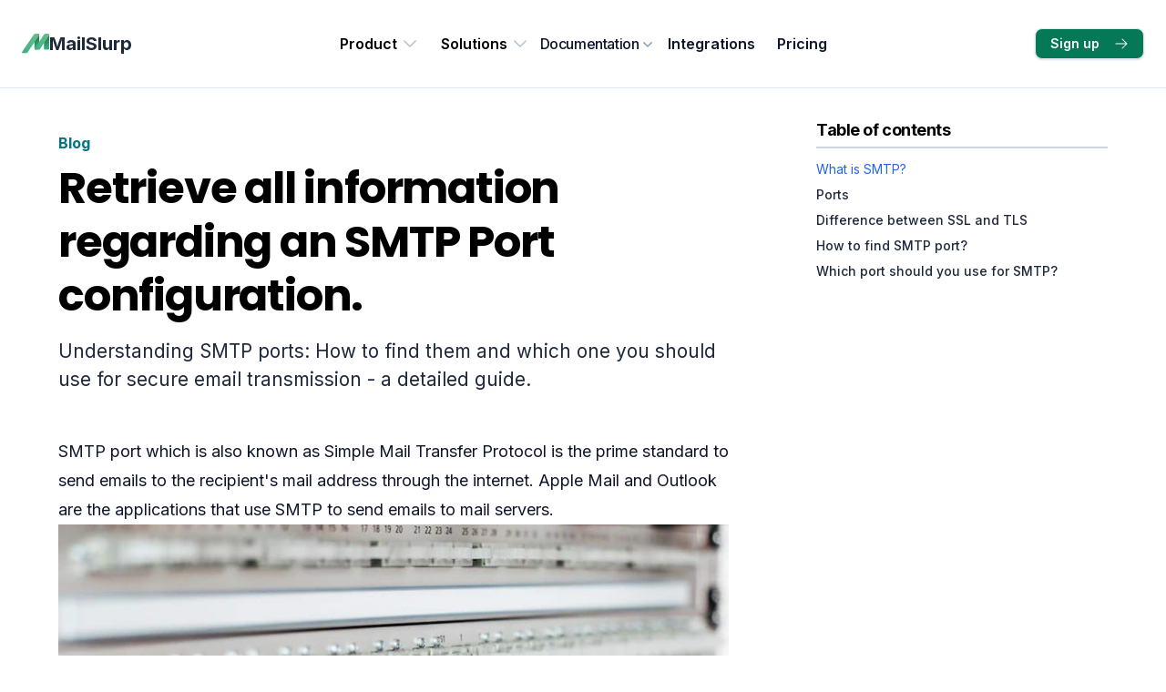

--- FILE ---
content_type: text/html
request_url: https://www.mailslurp.com/blog/what-smtp-port/
body_size: 23382
content:
<!DOCTYPE html><html lang="en"><head><meta charSet="utf-8"/><meta name="viewport" content="width=device-width"/><title>Understanding SMTP Ports: Sending Emails with Ease</title><link rel="alternate" type="application/rss+xml" title="RSS Feed for mailslurp.com" href="/rss.xml"/><meta name="saashub-verification" content="fvo8gc8d0wn4"/><meta name="description" content="Understanding SMTP ports: How to find them and which one you should use for secure email transmission - a detailed guide."/><meta name="version" content="local"/><link rel="icon" href="/favicon.ico"/><link rel="canonical" href="https://www.mailslurp.com/blog/what-smtp-port/"/><link rel="preconnect" href="https://assets-cdn.mailslurp.com"/><link rel="preconnect" href="https://app.mailslurp.com"/><link rel="dns-prefetch" href="//assets-cdn.mailslurp.com"/><link rel="dns-prefetch" href="//app.mailslurp.com"/><link rel="dns-prefetch" href="//docs.mailslurp.com"/><link rel="dns-prefetch" href="//enterprise.mailslurp.com"/><link rel="dns-prefetch" href="//auth.mailslurp.com"/><meta name="twitter:card" content="summary_large_image"/><meta name="twitter:site" content="@mailslurp"/><meta name="twitter:title" content="Understanding SMTP Ports: Sending Emails with Ease"/><meta name="twitter:url" content="https://www.mailslurp.com/blog/what-smtp-port/"/><meta name="twitter:description" content="Understanding SMTP ports: How to find them and which one you should use for secure email transmission - a detailed guide."/><meta name="og:image" content="https://www.mailslurp.com/og.png"/><meta name="og:image:width" content="960"/><meta name="og:image:height" content="960"/><meta name="og:image:type" content="image/png"/><meta property="og:title" content="Understanding SMTP Ports: Sending Emails with Ease"/><meta property="og:url" content="https://www.mailslurp.com/blog/what-smtp-port/"/><meta property="og:description" content="Understanding SMTP ports: How to find them and which one you should use for secure email transmission - a detailed guide."/><meta property="og:type" content="article"/><script type="application/ld+json">{"@context":"https://schema.org/","@type":"WebSite","name":"MailSlurp","url":"https://www.mailslurp.com","potentialAction":[{"@type":"SearchAction","target":{"@type":"EntryPoint","urlTemplate":"https://www.mailslurp.com/search/?q={search_term_string}"},"query-input":"required name=search_term_string"}]}</script><link rel="preload" as="image" imageSrcSet="/logo-sm.svg?w=16&amp;q=100 16w, /logo-sm.svg?w=32&amp;q=100 32w, /logo-sm.svg?w=48&amp;q=100 48w, /logo-sm.svg?w=64&amp;q=100 64w, /logo-sm.svg?w=96&amp;q=100 96w, /logo-sm.svg?w=340&amp;q=100 340w, /logo-sm.svg?w=512&amp;q=100 512w, /logo-sm.svg?w=680&amp;q=100 680w, /logo-sm.svg?w=756&amp;q=100 756w, /logo-sm.svg?w=1024&amp;q=100 1024w, /logo-sm.svg?w=1136&amp;q=100 1136w, /logo-sm.svg?w=1512&amp;q=100 1512w, /logo-sm.svg?w=1920&amp;q=100 1920w" imageSizes="(min-width: 1024px) 756px, 340px" fetchpriority="high"/><meta name="next-head-count" content="31"/><link rel="stylesheet" href="/print.css" media="print"/><link rel="preload" href="/_next/static/media/e4af272ccee01ff0-s.p.woff2" as="font" type="font/woff2" crossorigin="anonymous" data-next-font="size-adjust"/><link rel="preload" href="/_next/static/css/51086e43035b795a.css" as="style"/><link rel="stylesheet" href="/_next/static/css/51086e43035b795a.css" data-n-g=""/><link rel="preload" href="/_next/static/css/13219c84a63ac1fa.css" as="style"/><link rel="stylesheet" href="/_next/static/css/13219c84a63ac1fa.css" data-n-p=""/><noscript data-n-css=""></noscript><script defer="" nomodule="" src="/_next/static/chunks/polyfills-78c92fac7aa8fdd8.js"></script><script src="/_next/static/chunks/webpack-be8cf2fa14d85b5d.js" defer=""></script><script src="/_next/static/chunks/framework-56eb74ff06128874.js" defer=""></script><script src="/_next/static/chunks/main-a1ddc7d59e354729.js" defer=""></script><script src="/_next/static/chunks/pages/_app-8ed7d99d80d06b9b.js" defer=""></script><script src="/_next/static/chunks/d0c16330-20f7debce5d30c1b.js" defer=""></script><script src="/_next/static/chunks/a3ff1dbb-dfa5895207fd619e.js" defer=""></script><script src="/_next/static/chunks/d0447323-e133d4d871b5fca0.js" defer=""></script><script src="/_next/static/chunks/252f366e-22b4ca6197f5468c.js" defer=""></script><script src="/_next/static/chunks/0c428ae2-601ec0d391af4b99.js" defer=""></script><script src="/_next/static/chunks/78e521c3-7758149c44ec2497.js" defer=""></script><script src="/_next/static/chunks/1bfc9850-78ab36a3316197a5.js" defer=""></script><script src="/_next/static/chunks/98ea7ec2-1e9c223e1084a37f.js" defer=""></script><script src="/_next/static/chunks/ae51ba48-a531d73b56027950.js" defer=""></script><script src="/_next/static/chunks/1a48c3c1-1d7e4750fe975def.js" defer=""></script><script src="/_next/static/chunks/d7eeaac4-1d235956c90c1178.js" defer=""></script><script src="/_next/static/chunks/0b308cfb-f88ca32fe67b9583.js" defer=""></script><script src="/_next/static/chunks/6728d85a-3621b354808df8e3.js" defer=""></script><script src="/_next/static/chunks/95b64a6e-2d307aaa4c1a27a2.js" defer=""></script><script src="/_next/static/chunks/5e2a4920-336f08a34b0383a2.js" defer=""></script><script src="/_next/static/chunks/9b380ffa-7fa2b58a38a4111e.js" defer=""></script><script src="/_next/static/chunks/70b165ca-29050178798f0a90.js" defer=""></script><script src="/_next/static/chunks/c7773329-39224c9476de8dfb.js" defer=""></script><script src="/_next/static/chunks/4078-1a191e90e77a01f5.js" defer=""></script><script src="/_next/static/chunks/5472-e657d04a6662173f.js" defer=""></script><script src="/_next/static/chunks/5650-b7b32dab55e4def3.js" defer=""></script><script src="/_next/static/chunks/9421-e3b4459f05adec74.js" defer=""></script><script src="/_next/static/chunks/1390-6be93708db4f9bca.js" defer=""></script><script src="/_next/static/chunks/8275-8671c717632afa06.js" defer=""></script><script src="/_next/static/chunks/pages/%5B...slug%5D-45f271d752cff07b.js" defer=""></script><script src="/_next/static/uQY87SM3whAkVPOvnx3oF/_buildManifest.js" defer=""></script><script src="/_next/static/uQY87SM3whAkVPOvnx3oF/_ssgManifest.js" defer=""></script><style id="__jsx-1774559489">:root{--font-prose:'__Inter_f367f3', '__Inter_Fallback_f367f3';--font-sans:'__Inter_f367f3', '__Inter_Fallback_f367f3';--font-serif:'__Bitter_74b710', '__Bitter_Fallback_74b710';--font-mono:'__JetBrains_Mono_694534', '__JetBrains_Mono_Fallback_694534';--font-display:'__Poppins_d50773', '__Poppins_Fallback_d50773'}</style></head><body><div id="__next"><a tabindex="0" class="sr-only focus:not-sr-only" aria-label="Skip to content" href="#main-post-header-title">Skip to content</a><div aria-label="Main navigation header" data-testid="navbar" class="relative z-40 lg:z-50 py-3 lg:py-6 print:hidden non-sticky bg-white/80 border-b border-slate-200 px-4 sm:px-6 lg:px-6 w-full relative w-full flex items-center gap-8" data-headlessui-state=""><section class="flex-1 lg:flex-none"><span class="flex flex-row gap-3 align-center"><a href="/" class="hover:opacity-80 flex items-center content-center gap-2 " aria-label="MailSlurp"><span class="" style="width:30px"><img alt="MailSlurp logo" fetchpriority="high" width="30" height="22" decoding="async" data-nimg="1" style="color:transparent" sizes="(min-width: 1024px) 756px, 340px" srcSet="/logo-sm.svg?w=16&amp;q=100 16w, /logo-sm.svg?w=32&amp;q=100 32w, /logo-sm.svg?w=48&amp;q=100 48w, /logo-sm.svg?w=64&amp;q=100 64w, /logo-sm.svg?w=96&amp;q=100 96w, /logo-sm.svg?w=340&amp;q=100 340w, /logo-sm.svg?w=512&amp;q=100 512w, /logo-sm.svg?w=680&amp;q=100 680w, /logo-sm.svg?w=756&amp;q=100 756w, /logo-sm.svg?w=1024&amp;q=100 1024w, /logo-sm.svg?w=1136&amp;q=100 1136w, /logo-sm.svg?w=1512&amp;q=100 1512w, /logo-sm.svg?w=1920&amp;q=100 1920w" src="/logo-sm.svg?w=1920&amp;q=100"/></span><span class="text-xl font-bold tracking-normal hidden xs:block font-sans text-gray-800">MailSlurp</span></a></span></section><nav role="navigation" aria-label="Main navigation" data-testid="navigation-desktop" class="hidden lg:flex flex-1 gap-4 xl:gap-5 items-center justify-center"><div class="relative" aria-label="Product" role="navigation" data-headlessui-state=""><button class="group inline-flex items-center text-md font-semibold leading-6 px-3 py-3" id="headlessui-popover-button-:Ramm:" type="button" aria-expanded="false" data-headlessui-state="">Product<svg xmlns="http://www.w3.org/2000/svg" viewBox="0 0 24 24" fill="currentColor" aria-hidden="true" data-slot="icon" class="text-gray-400 ml-1 h-5 w-5 group-hover:text-gray-500 opacity-70"><path fill-rule="evenodd" d="M12.53 16.28a.75.75 0 0 1-1.06 0l-7.5-7.5a.75.75 0 0 1 1.06-1.06L12 14.69l6.97-6.97a.75.75 0 1 1 1.06 1.06l-7.5 7.5Z" clip-rule="evenodd"></path></svg></button></div><div class="relative" aria-label="Solutions" role="navigation" data-headlessui-state=""><button class="group inline-flex items-center text-md font-semibold leading-6 px-3 py-3" id="headlessui-popover-button-:Rimm:" type="button" aria-expanded="false" data-headlessui-state="">Solutions<svg xmlns="http://www.w3.org/2000/svg" viewBox="0 0 24 24" fill="currentColor" aria-hidden="true" data-slot="icon" class="text-gray-400 ml-1 h-5 w-5 group-hover:text-gray-500 opacity-70"><path fill-rule="evenodd" d="M12.53 16.28a.75.75 0 0 1-1.06 0l-7.5-7.5a.75.75 0 0 1 1.06-1.06L12 14.69l6.97-6.97a.75.75 0 1 1 1.06 1.06l-7.5 7.5Z" clip-rule="evenodd"></path></svg></button></div><div data-headlessui-state=""><button class="flex items-center gap-x-1 text-md font-medium leading-tight tracking-tight text-gray-900" id="headlessui-popover-button-:Rqmm:" type="button" aria-expanded="false" data-headlessui-state="">Documentation<svg xmlns="http://www.w3.org/2000/svg" viewBox="0 0 20 20" fill="currentColor" aria-hidden="true" data-slot="icon" class="h-5 w-5 flex-none text-gray-400"><path fill-rule="evenodd" d="M5.22 8.22a.75.75 0 0 1 1.06 0L10 11.94l3.72-3.72a.75.75 0 1 1 1.06 1.06l-4.25 4.25a.75.75 0 0 1-1.06 0L5.22 9.28a.75.75 0 0 1 0-1.06Z" clip-rule="evenodd"></path></svg></button></div><a data-testid="navigation-desktop-integrations" href="/integrations/" title="Integrations" class="text-md font-semibold leading-6 px-3 py-3 hover:text-gray-800 text-gray-900">Integrations</a><a data-testid="navigation-desktop-pricing" href="https://app.mailslurp.com/pricing" title="Pricing" class="text-md font-semibold leading-6 px-3 py-3 hover:text-gray-800 text-gray-900">Pricing</a></nav><section class="flex flex-row gap-2"><div class="flex flex-row items-center gap-2"><a class="border rounded-lg font-semibold shadow inline-flex items-center justify-center px-4 py-1.5 text-sm bg-emerald-700 text-white hover:bg-emerald-600 hidden xl:flex" href="https://app.mailslurp.com/sign-up/">Sign up<svg xmlns="http://www.w3.org/2000/svg" viewBox="0 0 24 24" fill="currentColor" aria-hidden="true" data-slot="icon" class="ml-4 h-4 w-4"><path fill-rule="evenodd" d="M12.97 3.97a.75.75 0 0 1 1.06 0l7.5 7.5a.75.75 0 0 1 0 1.06l-7.5 7.5a.75.75 0 1 1-1.06-1.06l6.22-6.22H3a.75.75 0 0 1 0-1.5h16.19l-6.22-6.22a.75.75 0 0 1 0-1.06Z" clip-rule="evenodd"></path></svg></a></div><div class="lg:hidden" aria-label="Search controls"><div class="flex flex-row justify-center align-items-center"><button class="rounded-md p-2 inline-flex items-center justify-center text-gray-400 hover:text-gray-500 hover:bg-gray-100 focus:outline-none focus:ring-2 focus:ring-inset focus:ring-emerald-500" id="headlessui-popover-button-:R6m:" type="button" aria-expanded="false" data-headlessui-state=""><span class="sr-only">Open menu</span><svg xmlns="http://www.w3.org/2000/svg" fill="none" viewBox="0 0 24 24" stroke-width="1.5" stroke="currentColor" aria-hidden="true" data-slot="icon" class="h-6 w-6"><path stroke-linecap="round" stroke-linejoin="round" d="M3.75 6.75h16.5M3.75 12h16.5m-16.5 5.25h16.5"></path></svg></button></div></div></section></div><div class="px-4 sm:px-6 lg:px-6 max-w-full sm:max-w-2xl md:max-w-3xl lg:max-w-7xl mx-auto" data-el="column"><div class="max-w-6xl mx-auto lg:grid lg:grid-cols-12 gap-24"><div class="lg:col-span-8" data-testid="content-column"><div class="text-pretty relative"><div data-el="row" class="py-8 lg:py-12 relative"><section data-id="space-top" class="max-w-6xl gap-10 block items-center mx-auto"><div class="flex flex-col flex-1 "><a class="items-start self-start bg-gradient-to-r text-transparent bg-clip-text font-bold capitalize inline hover:underline from-teal-600 to-teal-600" href="/blog/">blog</a><h1 class="block 
        text-[2.5rem]
        leading-[3rem]
        lg:text-[3rem]
        lg:leading-[3.7rem]
        font-extrabold
        font-display
        tracking-tight 
        mt-2">Retrieve all information regarding an SMTP Port configuration.</h1><p class="mt-4 font-normal text-[1.3rem] mb-0 text-gray-800">Understanding SMTP ports: How to find them and which one you should use for secure email transmission - a detailed guide.</p></div></section></div></div><div class="block lg:hidden pb-8"><section aria-label="Table of contents navigation" class="print:hidden"><ul class="border-gray-300 border rounded p-3 text-gray-700 text-sm leading-6" aria-label="List of headings"><li class="" tabindex="0" role="navigation"><span class="text-base font-sans font-semibold text-gray-900 flex flex-row gap-1 justify-center items-center"><span class="flex-1 ">Table of contents</span><span><svg xmlns="http://www.w3.org/2000/svg" viewBox="0 0 24 24" fill="currentColor" aria-hidden="true" data-slot="icon" class="w-6 text-sky-900"><path fill-rule="evenodd" d="M12.53 16.28a.75.75 0 0 1-1.06 0l-7.5-7.5a.75.75 0 0 1 1.06-1.06L12 14.69l6.97-6.97a.75.75 0 1 1 1.06 1.06l-7.5 7.5Z" clip-rule="evenodd"></path></svg></span></span></li></ul></section></div><main role="main" aria-label="Content" id="main-post-content" class="prose prose-lg prose-slate break-words prose-blockquote:bg-indigo-50 prose-blockquote:border-indigo-200 prose-blockquote:border prose-blockquote:rounded-md prose-blockquote:py-5 prose-blockquote:px-4 prose-blockquote:text-base prose-pre:m-0 prose-pre:p-0 prose-h2:mb-2 prose-h2:mt-2 prose-h3:mb-3 prose-h3:font-bold prose-h3:text-md prose-p:mb-6 prose-p:tracking-normal prose-p:leading-[2rem] prose-p:text-[1rem] prose-li:text-[1rem] prose-li:text-gray-900 prose-p:text-gray-900 prose-img:rounded-lg mb-6"><p>SMTP port which is also known as Simple Mail Transfer Protocol is the prime standard to send emails to the recipient&#x27;s mail address through the internet. Apple Mail and Outlook are the applications that use SMTP to send emails to mail servers.</p>
<p><picture><source type="image/webp" srcSet="https://assets-cdn.mailslurp.com/image-variants/340/smtp-ports.webp?v=1 340w, https://assets-cdn.mailslurp.com/image-variants/512/smtp-ports.webp?v=1 512w, https://assets-cdn.mailslurp.com/image-variants/680/smtp-ports.webp?v=1 680w, https://assets-cdn.mailslurp.com/image-variants/756/smtp-ports.webp?v=1 756w, https://assets-cdn.mailslurp.com/image-variants/1024/smtp-ports.webp?v=1 1024w, https://assets-cdn.mailslurp.com/image-variants/1136/smtp-ports.webp?v=1 1136w, https://assets-cdn.mailslurp.com/image-variants/1512/smtp-ports.webp?v=1 1512w, https://assets-cdn.mailslurp.com/image-variants/1920/smtp-ports.webp?v=1 1920w" sizes="(min-width: 1280px) 756px, (min-width: 768px) 568px, 340px"/><source type="image/avif" srcSet="https://assets-cdn.mailslurp.com/image-variants/340/smtp-ports.avif?v=1 340w, https://assets-cdn.mailslurp.com/image-variants/512/smtp-ports.avif?v=1 512w, https://assets-cdn.mailslurp.com/image-variants/680/smtp-ports.avif?v=1 680w, https://assets-cdn.mailslurp.com/image-variants/756/smtp-ports.avif?v=1 756w, https://assets-cdn.mailslurp.com/image-variants/1024/smtp-ports.avif?v=1 1024w, https://assets-cdn.mailslurp.com/image-variants/1136/smtp-ports.avif?v=1 1136w, https://assets-cdn.mailslurp.com/image-variants/1512/smtp-ports.avif?v=1 1512w, https://assets-cdn.mailslurp.com/image-variants/1920/smtp-ports.avif?v=1 1920w" sizes="(min-width: 1280px) 756px, (min-width: 768px) 568px, 340px"/><source type="image/png" srcSet="https://assets-cdn.mailslurp.com/image-variants/340/smtp-ports.png?v=1 340w, https://assets-cdn.mailslurp.com/image-variants/512/smtp-ports.png?v=1 512w, https://assets-cdn.mailslurp.com/image-variants/680/smtp-ports.png?v=1 680w, https://assets-cdn.mailslurp.com/image-variants/756/smtp-ports.png?v=1 756w, https://assets-cdn.mailslurp.com/image-variants/1024/smtp-ports.png?v=1 1024w, https://assets-cdn.mailslurp.com/image-variants/1136/smtp-ports.png?v=1 1136w, https://assets-cdn.mailslurp.com/image-variants/1512/smtp-ports.png?v=1 1512w, https://assets-cdn.mailslurp.com/image-variants/1920/smtp-ports.png?v=1 1920w" sizes="(min-width: 1280px) 756px, (min-width: 768px) 568px, 340px"/><img alt="port 25" loading="lazy" width="900" height="600" decoding="async" data-nimg="1" style="color:transparent" sizes="(min-width: 1280px) 756px, (min-width: 768px) 568px, 340px" srcSet="https://assets-cdn.mailslurp.com/image-variants/340/smtp-ports.jpg?v=1 16w, https://assets-cdn.mailslurp.com/image-variants/340/smtp-ports.jpg?v=1 32w, https://assets-cdn.mailslurp.com/image-variants/340/smtp-ports.jpg?v=1 48w, https://assets-cdn.mailslurp.com/image-variants/340/smtp-ports.jpg?v=1 64w, https://assets-cdn.mailslurp.com/image-variants/340/smtp-ports.jpg?v=1 96w, https://assets-cdn.mailslurp.com/image-variants/340/smtp-ports.jpg?v=1 340w, https://assets-cdn.mailslurp.com/image-variants/512/smtp-ports.jpg?v=1 512w, https://assets-cdn.mailslurp.com/image-variants/680/smtp-ports.jpg?v=1 680w, https://assets-cdn.mailslurp.com/image-variants/756/smtp-ports.jpg?v=1 756w, https://assets-cdn.mailslurp.com/image-variants/1024/smtp-ports.jpg?v=1 1024w, https://assets-cdn.mailslurp.com/image-variants/1136/smtp-ports.jpg?v=1 1136w, https://assets-cdn.mailslurp.com/image-variants/1512/smtp-ports.jpg?v=1 1512w, https://assets-cdn.mailslurp.com/image-variants/1920/smtp-ports.jpg?v=1 1920w" src="https://assets-cdn.mailslurp.com/image-variants/1920/smtp-ports.jpg?v=1"/></picture></p>
<h2 id="what-is-smtp"><a aria-hidden="true" tabindex="-1" href="#what-is-smtp"><span class="icon icon-link"></span></a>What is SMTP?</h2>
<p>SMTP emails depend on the necessary domain names and relevant email addresses to send emails. All internet and mail users are conversant with the word-based form of various email addresses like <a href="/">www.mailslurp.com</a>. Again email users understand that these text email addresses stand for a numeric IP address like 107.21.246.67.</p>
<h2 id="ports"><a aria-hidden="true" tabindex="-1" href="#ports"><span class="icon icon-link"></span></a>Ports</h2>
<p>Well, many are unaware of the fact that these email addresses also include a specific &quot;Port Number&quot;. An &quot;SMTP port&quot; denotes the explicit part of the Internet address which is purely used to send an email.</p>
<h2 id="difference-between-ssl-and-tls"><a aria-hidden="true" tabindex="-1" href="#difference-between-ssl-and-tls"><span class="icon icon-link"></span></a>Difference between SSL and TLS</h2>
<p>SSL or Secure Sockets Layer is a technology used to secure the internet connection. SSL secures sensitive data so that the data don&#x27;t get hacked. Both SSL and SMTP facilitate the email sending option. As per experts, SMTP is the muscle and bones of the email process, and SSL is known as the skin so that emails can stay secure. SSL will always work with the obtainable port.</p>
<h3 id="history"><a aria-hidden="true" tabindex="-1" href="#history"><span class="icon icon-link"></span></a>History</h3>
<p>SSL was the necessary security protocol for all types of emails. Nowadays, <a href="/blog/starttls-ssl-tls/">TLS or Transport Layer Security</a> is used in emails. This is an advanced technology that has made electronic communication more secure.</p>
<p>Both these protocols generate private channels that help in receiving and sending emails using the secure transmission. TLS helps in executing more hash functions to develop the encrypted communication and deliver more offers than its ancestors.</p>
<h3 id="security"><a aria-hidden="true" tabindex="-1" href="#security"><span class="icon icon-link"></span></a>Security</h3>
<p>Many emails use many up-to-date conventions in the present time. SSL and TLS are combined via STARTTLS, which offers maximum security.</p>
<p>However, the SMTP protocol is not as secure on its own and uses the transfer method in conjunction. The conjunction method provides the utmost encryption protection. This is necessary for sending emails and enhancing SMTP transmission and SSL protocols.</p>
<h2 id="how-to-find-smtp-port"><a aria-hidden="true" tabindex="-1" href="#how-to-find-smtp-port"><span class="icon icon-link"></span></a>How to find SMTP port?</h2>
<p>You can get the hostname of the SMTP server and the necessary port number from the support page of your email service. Here you need to be contributed to the hosted email relay service.</p>
<h3 id="using-powermta"><a aria-hidden="true" tabindex="-1" href="#using-powermta"><span class="icon icon-link"></span></a>Using PowerMTA</h3>
<p>Users can easily find the information from the configured &quot;SMTP-listener&quot; directive within the config file of the PowerMTA. Many run their own SMTP server; if you too, you need to find the organised <a href="/blog/smtp-port-guide/">SMTP port</a> number. Here you also need to get the address from the server configuration of the SMTP.</p>
<p>You can find that evidence from The config file, which is available in <code></code> on a Linux server. It is also available in <code></code> on Windows Server.</p>
<h2 id="which-port-should-you-use-for-smtp"><a aria-hidden="true" tabindex="-1" href="#which-port-should-you-use-for-smtp"><span class="icon icon-link"></span></a>Which port should you use for SMTP?</h2>
<p>Many ask which port they should use for SMTP? These are Ports 25, 465, 587, or 2525 for SMTP. These all are considered standard SMTP ports at some point.</p>
<p>Again, those configuring their systems to use SparkPost as an SMTP transmit need to use port 587 as the standard SMTP port. This should also be used along with 2525 as a substitute in case port 587 is unavailable.</p>
<h3 id="mailslurp-mailserver-ports"><a aria-hidden="true" tabindex="-1" href="#mailslurp-mailserver-ports"><span class="icon icon-link"></span></a>MailSlurp mailserver ports</h3>
<p>Here are the main URLs for IMAP and SMTP access using the MailSlurp mailservers as an example:</p>
<table><thead><tr><th>Protocol</th><th>Host</th><th>Port</th><th>TLS</th><th>Description</th></tr></thead><tbody><tr><td>SMTP</td><td>mx.mailslurp.com</td><td>2525</td><td>false</td><td>SMTP server</td></tr><tr><td>IMAP</td><td>mailslurp.click</td><td>1143</td><td>false</td><td>IMAP server</td></tr></tbody></table>
<p>Notice the lack of TLS. This is in order to support older clients.</p></main><div class="flex flex-row align-center gap-4"><h4 class="text-sm font-bold">Tags:</h4><nav aria-label="Post tags" class="mb-8"><div class="flex flex-wrap gap-2"><a href="/tags/smtp/" class="text-xs rounded-xl bg-indigo-50 hover:bg-indigo-100 text-indigo-700 py-1 px-2.5">#<!-- -->smtp</a></div></nav></div></div><nav aria-label="Sidebar" class="order-first lg:order-last sidebar-nav-wrapper hidden lg:block lg:col-span-4 sticky top-0 self-start pt-8 mb-8 pb-8 max-h-screen overflow-auto"><section class="block print:hidden text-sm leading-6 mb-6" aria-label="Table of contents navigation"><div class="font-bold tracking-tight text-lg text-left border-b-2 border-gray-300 mb-2 pb-1">Table of contents</div><a href="#what-is-smtp" class="OnThisPageHeader_textDefault__e6_kQ OnThisPageHeader_textClass__H2_Mx">What is SMTP?</a><a href="#ports" class="OnThisPageHeader_textDefault__e6_kQ OnThisPageHeader_textClass__H2_Mx">Ports</a><a href="#difference-between-ssl-and-tls" class="OnThisPageHeader_textDefault__e6_kQ OnThisPageHeader_textClass__H2_Mx">Difference between SSL and TLS</a><a href="#how-to-find-smtp-port" class="OnThisPageHeader_textDefault__e6_kQ OnThisPageHeader_textClass__H2_Mx">How to find SMTP port?</a><a href="#which-port-should-you-use-for-smtp" class="OnThisPageHeader_textDefault__e6_kQ OnThisPageHeader_textClass__H2_Mx">Which port should you use for SMTP?</a></section></nav></div></div><div data-el="row" class="py-8 lg:py-12 px-4 sm:px-6 lg:px-6 max-w-full sm:max-w-2xl md:max-w-3xl lg:max-w-7xl mx-auto mb-16"><aside aria-label="Related posts"><div class="flex flex-row items-start"><section class="mb-6 flex-1" aria-label="Section title"><div class="flex align-center items-center"><div class="flex-1"><h2 data-testid="section-title" class="font-extrabold tracking-tight text-2xl text-left border-b-2 border-gray-300 mb-5 pb-3 ">Related content</h2></div></div></section><button type="button" class="mt-2 text-sm text-link">Load more</button></div><div class="grid grid-cols-1 sm:grid-cols-1 md:grid-cols-2 lg:grid-cols-3 gap-8 lg:gap-12 auto-rows-fr" data-el="RelatedPosts:grid"><article class="relative isolate flex flex-col gap-4 lg:gap-8 lg:flex-col"><a href="/blog/email-bounce-testing-simulation/" data-testid="article-excerpt-image" class="group relative aspect-[16/10] lg:aspect-square lg:w-full lg:shrink-0 overflow-hidden rounded-lg lg:max-w-none"><span class="sr-only">Simulate soft and hard bounce email responses</span><picture><source type="image/webp" srcSet="https://assets-cdn.mailslurp.com/image-variants/340/empty.webp?v=1 340w, https://assets-cdn.mailslurp.com/image-variants/512/empty.webp?v=1 512w, https://assets-cdn.mailslurp.com/image-variants/680/empty.webp?v=1 680w, https://assets-cdn.mailslurp.com/image-variants/756/empty.webp?v=1 756w, https://assets-cdn.mailslurp.com/image-variants/1024/empty.webp?v=1 1024w, https://assets-cdn.mailslurp.com/image-variants/1136/empty.webp?v=1 1136w, https://assets-cdn.mailslurp.com/image-variants/1512/empty.webp?v=1 1512w, https://assets-cdn.mailslurp.com/image-variants/1920/empty.webp?v=1 1920w" sizes="(min-width: 1280px) 756px, (min-width: 768px) 568px, 340px"/><source type="image/avif" srcSet="https://assets-cdn.mailslurp.com/image-variants/340/empty.avif?v=1 340w, https://assets-cdn.mailslurp.com/image-variants/512/empty.avif?v=1 512w, https://assets-cdn.mailslurp.com/image-variants/680/empty.avif?v=1 680w, https://assets-cdn.mailslurp.com/image-variants/756/empty.avif?v=1 756w, https://assets-cdn.mailslurp.com/image-variants/1024/empty.avif?v=1 1024w, https://assets-cdn.mailslurp.com/image-variants/1136/empty.avif?v=1 1136w, https://assets-cdn.mailslurp.com/image-variants/1512/empty.avif?v=1 1512w, https://assets-cdn.mailslurp.com/image-variants/1920/empty.avif?v=1 1920w" sizes="(min-width: 1280px) 756px, (min-width: 768px) 568px, 340px"/><source type="image/png" srcSet="https://assets-cdn.mailslurp.com/image-variants/340/empty.png?v=1 340w, https://assets-cdn.mailslurp.com/image-variants/512/empty.png?v=1 512w, https://assets-cdn.mailslurp.com/image-variants/680/empty.png?v=1 680w, https://assets-cdn.mailslurp.com/image-variants/756/empty.png?v=1 756w, https://assets-cdn.mailslurp.com/image-variants/1024/empty.png?v=1 1024w, https://assets-cdn.mailslurp.com/image-variants/1136/empty.png?v=1 1136w, https://assets-cdn.mailslurp.com/image-variants/1512/empty.png?v=1 1512w, https://assets-cdn.mailslurp.com/image-variants/1920/empty.png?v=1 1920w" sizes="(min-width: 1280px) 756px, (min-width: 768px) 568px, 340px"/><img alt="" loading="lazy" width="1200" height="672" decoding="async" data-nimg="1" class="absolute inset-0 h-full w-full bg-gray-50 object-cover group-hover:scale-105 transition" style="color:transparent" sizes="(min-width: 1280px) 756px, (min-width: 768px) 568px, 340px" srcSet="https://assets-cdn.mailslurp.com/image-variants/340/empty.jpg?v=1 16w, https://assets-cdn.mailslurp.com/image-variants/340/empty.jpg?v=1 32w, https://assets-cdn.mailslurp.com/image-variants/340/empty.jpg?v=1 48w, https://assets-cdn.mailslurp.com/image-variants/340/empty.jpg?v=1 64w, https://assets-cdn.mailslurp.com/image-variants/340/empty.jpg?v=1 96w, https://assets-cdn.mailslurp.com/image-variants/340/empty.jpg?v=1 340w, https://assets-cdn.mailslurp.com/image-variants/512/empty.jpg?v=1 512w, https://assets-cdn.mailslurp.com/image-variants/680/empty.jpg?v=1 680w, https://assets-cdn.mailslurp.com/image-variants/756/empty.jpg?v=1 756w, https://assets-cdn.mailslurp.com/image-variants/1024/empty.jpg?v=1 1024w, https://assets-cdn.mailslurp.com/image-variants/1136/empty.jpg?v=1 1136w, https://assets-cdn.mailslurp.com/image-variants/1512/empty.jpg?v=1 1512w, https://assets-cdn.mailslurp.com/image-variants/1920/empty.jpg?v=1 1920w" src="https://assets-cdn.mailslurp.com/image-variants/1920/empty.jpg?v=1"/></picture></a><div><div class="group relative"><h3 class="text-xl font-extrabold tracking-tight leading-7 text-gray-900 group-hover:text-blue-600 group-hover:underline"><a href="/blog/email-bounce-testing-simulation/" class="line-clamp-2"><span class="absolute inset-0"></span>Simulate soft and hard bounce email responses</a></h3><p class="mt-3 lg:mt-3 text-md leading-6 text-slate-500 line-clamp-3">Test mailserver responses using bounce simulation rules in MailSlurp</p></div><div class="flex items-center mt-2 gap-x-4 text-xs"><time dateTime="2025-07-30T00:00:00.000Z" class="text-gray-600 font-mono">July 7th, 2025</time></div></div></article><article class="relative isolate flex flex-col gap-4 lg:gap-8 lg:flex-col"><a href="/blog/verify-email-address-without-sending-email/" data-testid="article-excerpt-image" class="group relative aspect-[16/10] lg:aspect-square lg:w-full lg:shrink-0 overflow-hidden rounded-lg lg:max-w-none"><span class="sr-only">Verify email addresses without sending mail (techniques compared)</span><picture><source type="image/webp" srcSet="https://assets-cdn.mailslurp.com/image-variants/340/empty.webp?v=1 340w, https://assets-cdn.mailslurp.com/image-variants/512/empty.webp?v=1 512w, https://assets-cdn.mailslurp.com/image-variants/680/empty.webp?v=1 680w, https://assets-cdn.mailslurp.com/image-variants/756/empty.webp?v=1 756w, https://assets-cdn.mailslurp.com/image-variants/1024/empty.webp?v=1 1024w, https://assets-cdn.mailslurp.com/image-variants/1136/empty.webp?v=1 1136w, https://assets-cdn.mailslurp.com/image-variants/1512/empty.webp?v=1 1512w, https://assets-cdn.mailslurp.com/image-variants/1920/empty.webp?v=1 1920w" sizes="(min-width: 1280px) 756px, (min-width: 768px) 568px, 340px"/><source type="image/avif" srcSet="https://assets-cdn.mailslurp.com/image-variants/340/empty.avif?v=1 340w, https://assets-cdn.mailslurp.com/image-variants/512/empty.avif?v=1 512w, https://assets-cdn.mailslurp.com/image-variants/680/empty.avif?v=1 680w, https://assets-cdn.mailslurp.com/image-variants/756/empty.avif?v=1 756w, https://assets-cdn.mailslurp.com/image-variants/1024/empty.avif?v=1 1024w, https://assets-cdn.mailslurp.com/image-variants/1136/empty.avif?v=1 1136w, https://assets-cdn.mailslurp.com/image-variants/1512/empty.avif?v=1 1512w, https://assets-cdn.mailslurp.com/image-variants/1920/empty.avif?v=1 1920w" sizes="(min-width: 1280px) 756px, (min-width: 768px) 568px, 340px"/><source type="image/png" srcSet="https://assets-cdn.mailslurp.com/image-variants/340/empty.png?v=1 340w, https://assets-cdn.mailslurp.com/image-variants/512/empty.png?v=1 512w, https://assets-cdn.mailslurp.com/image-variants/680/empty.png?v=1 680w, https://assets-cdn.mailslurp.com/image-variants/756/empty.png?v=1 756w, https://assets-cdn.mailslurp.com/image-variants/1024/empty.png?v=1 1024w, https://assets-cdn.mailslurp.com/image-variants/1136/empty.png?v=1 1136w, https://assets-cdn.mailslurp.com/image-variants/1512/empty.png?v=1 1512w, https://assets-cdn.mailslurp.com/image-variants/1920/empty.png?v=1 1920w" sizes="(min-width: 1280px) 756px, (min-width: 768px) 568px, 340px"/><img alt="" loading="lazy" width="1200" height="672" decoding="async" data-nimg="1" class="absolute inset-0 h-full w-full bg-gray-50 object-cover group-hover:scale-105 transition" style="color:transparent" sizes="(min-width: 1280px) 756px, (min-width: 768px) 568px, 340px" srcSet="https://assets-cdn.mailslurp.com/image-variants/340/empty.jpg?v=1 16w, https://assets-cdn.mailslurp.com/image-variants/340/empty.jpg?v=1 32w, https://assets-cdn.mailslurp.com/image-variants/340/empty.jpg?v=1 48w, https://assets-cdn.mailslurp.com/image-variants/340/empty.jpg?v=1 64w, https://assets-cdn.mailslurp.com/image-variants/340/empty.jpg?v=1 96w, https://assets-cdn.mailslurp.com/image-variants/340/empty.jpg?v=1 340w, https://assets-cdn.mailslurp.com/image-variants/512/empty.jpg?v=1 512w, https://assets-cdn.mailslurp.com/image-variants/680/empty.jpg?v=1 680w, https://assets-cdn.mailslurp.com/image-variants/756/empty.jpg?v=1 756w, https://assets-cdn.mailslurp.com/image-variants/1024/empty.jpg?v=1 1024w, https://assets-cdn.mailslurp.com/image-variants/1136/empty.jpg?v=1 1136w, https://assets-cdn.mailslurp.com/image-variants/1512/empty.jpg?v=1 1512w, https://assets-cdn.mailslurp.com/image-variants/1920/empty.jpg?v=1 1920w" src="https://assets-cdn.mailslurp.com/image-variants/1920/empty.jpg?v=1"/></picture></a><div><div class="group relative"><h3 class="text-xl font-extrabold tracking-tight leading-7 text-gray-900 group-hover:text-blue-600 group-hover:underline"><a href="/blog/verify-email-address-without-sending-email/" class="line-clamp-2"><span class="absolute inset-0"></span>Verify email addresses without sending mail (techniques compared)</a></h3><p class="mt-3 lg:mt-3 text-md leading-6 text-slate-500 line-clamp-3">How to check an email account exists before sending</p></div><div class="flex items-center mt-2 gap-x-4 text-xs"><time dateTime="2024-02-14T00:00:00.000Z" class="text-gray-600 font-mono">February 2nd, 2024</time></div></div></article><article class="relative isolate flex flex-col gap-4 lg:gap-8 lg:flex-col"><a href="/blog/mail-server-protocols/" data-testid="article-excerpt-image" class="group relative aspect-[16/10] lg:aspect-square lg:w-full lg:shrink-0 overflow-hidden rounded-lg lg:max-w-none"><span class="sr-only">Understanding email transmission protocols is essential for effective communication.</span><picture><source type="image/webp" srcSet="https://assets-cdn.mailslurp.com/image-variants/340/empty.webp?v=1 340w, https://assets-cdn.mailslurp.com/image-variants/512/empty.webp?v=1 512w, https://assets-cdn.mailslurp.com/image-variants/680/empty.webp?v=1 680w, https://assets-cdn.mailslurp.com/image-variants/756/empty.webp?v=1 756w, https://assets-cdn.mailslurp.com/image-variants/1024/empty.webp?v=1 1024w, https://assets-cdn.mailslurp.com/image-variants/1136/empty.webp?v=1 1136w, https://assets-cdn.mailslurp.com/image-variants/1512/empty.webp?v=1 1512w, https://assets-cdn.mailslurp.com/image-variants/1920/empty.webp?v=1 1920w" sizes="(min-width: 1280px) 756px, (min-width: 768px) 568px, 340px"/><source type="image/avif" srcSet="https://assets-cdn.mailslurp.com/image-variants/340/empty.avif?v=1 340w, https://assets-cdn.mailslurp.com/image-variants/512/empty.avif?v=1 512w, https://assets-cdn.mailslurp.com/image-variants/680/empty.avif?v=1 680w, https://assets-cdn.mailslurp.com/image-variants/756/empty.avif?v=1 756w, https://assets-cdn.mailslurp.com/image-variants/1024/empty.avif?v=1 1024w, https://assets-cdn.mailslurp.com/image-variants/1136/empty.avif?v=1 1136w, https://assets-cdn.mailslurp.com/image-variants/1512/empty.avif?v=1 1512w, https://assets-cdn.mailslurp.com/image-variants/1920/empty.avif?v=1 1920w" sizes="(min-width: 1280px) 756px, (min-width: 768px) 568px, 340px"/><source type="image/png" srcSet="https://assets-cdn.mailslurp.com/image-variants/340/empty.png?v=1 340w, https://assets-cdn.mailslurp.com/image-variants/512/empty.png?v=1 512w, https://assets-cdn.mailslurp.com/image-variants/680/empty.png?v=1 680w, https://assets-cdn.mailslurp.com/image-variants/756/empty.png?v=1 756w, https://assets-cdn.mailslurp.com/image-variants/1024/empty.png?v=1 1024w, https://assets-cdn.mailslurp.com/image-variants/1136/empty.png?v=1 1136w, https://assets-cdn.mailslurp.com/image-variants/1512/empty.png?v=1 1512w, https://assets-cdn.mailslurp.com/image-variants/1920/empty.png?v=1 1920w" sizes="(min-width: 1280px) 756px, (min-width: 768px) 568px, 340px"/><img alt="" loading="lazy" width="1200" height="672" decoding="async" data-nimg="1" class="absolute inset-0 h-full w-full bg-gray-50 object-cover group-hover:scale-105 transition" style="color:transparent" sizes="(min-width: 1280px) 756px, (min-width: 768px) 568px, 340px" srcSet="https://assets-cdn.mailslurp.com/image-variants/340/empty.jpg?v=1 16w, https://assets-cdn.mailslurp.com/image-variants/340/empty.jpg?v=1 32w, https://assets-cdn.mailslurp.com/image-variants/340/empty.jpg?v=1 48w, https://assets-cdn.mailslurp.com/image-variants/340/empty.jpg?v=1 64w, https://assets-cdn.mailslurp.com/image-variants/340/empty.jpg?v=1 96w, https://assets-cdn.mailslurp.com/image-variants/340/empty.jpg?v=1 340w, https://assets-cdn.mailslurp.com/image-variants/512/empty.jpg?v=1 512w, https://assets-cdn.mailslurp.com/image-variants/680/empty.jpg?v=1 680w, https://assets-cdn.mailslurp.com/image-variants/756/empty.jpg?v=1 756w, https://assets-cdn.mailslurp.com/image-variants/1024/empty.jpg?v=1 1024w, https://assets-cdn.mailslurp.com/image-variants/1136/empty.jpg?v=1 1136w, https://assets-cdn.mailslurp.com/image-variants/1512/empty.jpg?v=1 1512w, https://assets-cdn.mailslurp.com/image-variants/1920/empty.jpg?v=1 1920w" src="https://assets-cdn.mailslurp.com/image-variants/1920/empty.jpg?v=1"/></picture></a><div><div class="group relative"><h3 class="text-xl font-extrabold tracking-tight leading-7 text-gray-900 group-hover:text-blue-600 group-hover:underline"><a href="/blog/mail-server-protocols/" class="line-clamp-2"><span class="absolute inset-0"></span>Understanding email transmission protocols is essential for effective communication.</a></h3><p class="mt-3 lg:mt-3 text-md leading-6 text-slate-500 line-clamp-3">SMTP: The protocol behind email transmission via distributed networks. Learn about SMTP servers, commands, error codes and more.</p></div><div class="flex items-center mt-2 gap-x-4 text-xs"><time dateTime="2023-02-08T00:00:00.000Z" class="text-gray-600 font-mono">February 2nd, 2023</time></div></div></article></div></aside></div><div data-el="row" class="py-8 lg:py-12 px-4 sm:px-6 lg:px-6 max-w-full sm:max-w-2xl md:max-w-3xl lg:max-w-7xl mx-auto mb-16"><section class="mb-6 " aria-label="Section title"><div class="flex align-center items-center"><div class="flex-1"><h2 data-testid="section-title" class="font-extrabold tracking-tight text-2xl text-left border-b-2 border-gray-300 mb-5 pb-3 ">Explore more from MailSlurp</h2></div></div></section><div class="grid grid-cols-1 lg:grid-cols-4 gap-4"><article class="flex-1 px-8 py-12 bg-gray-50 rounded-md"><a href="https://www.youtube.com/@mailslurp" class="p-3 rounded-full text-2xl inline-flex mb-5 bg-red-50 text-red-600"><svg stroke="currentColor" fill="currentColor" stroke-width="0" viewBox="0 0 16 16" height="1em" width="1em" xmlns="http://www.w3.org/2000/svg"><path d="M8.051 1.999h.089c.822.003 4.987.033 6.11.335a2.01 2.01 0 0 1 1.415 1.42c.101.38.172.883.22 1.402l.01.104.022.26.008.104c.065.914.073 1.77.074 1.957v.075c-.001.194-.01 1.108-.082 2.06l-.008.105-.009.104c-.05.572-.124 1.14-.235 1.558a2.007 2.007 0 0 1-1.415 1.42c-1.16.312-5.569.334-6.18.335h-.142c-.309 0-1.587-.006-2.927-.052l-.17-.006-.087-.004-.171-.007-.171-.007c-1.11-.049-2.167-.128-2.654-.26a2.007 2.007 0 0 1-1.415-1.419c-.111-.417-.185-.986-.235-1.558L.09 9.82l-.008-.104A31.4 31.4 0 0 1 0 7.68v-.123c.002-.215.01-.958.064-1.778l.007-.103.003-.052.008-.104.022-.26.01-.104c.048-.519.119-1.023.22-1.402a2.007 2.007 0 0 1 1.415-1.42c.487-.13 1.544-.21 2.654-.26l.17-.007.172-.006.086-.003.171-.007A99.788 99.788 0 0 1 7.858 2h.193zM6.4 5.209v4.818l4.157-2.408L6.4 5.209z"></path></svg></a><h2 class="text-xl font-bold text-slate-800 mb-3"><a href="https://www.youtube.com/@mailslurp" class="hover:underline">Videos</a></h2><p class="text-slate-600 mb-8">Check out our tutorial video series.</p><footer><a href="https://www.youtube.com/@mailslurp" class="tracking-tight font-medium text-gray-800 hover:underline">Learn more</a></footer></article><article class="flex-1 px-8 py-12 bg-gray-50 rounded-md"><a href="/guides/" class="p-3 rounded-full text-2xl inline-flex mb-5 bg-green-50 text-green-600"><svg stroke="currentColor" fill="currentColor" stroke-width="0" viewBox="0 0 24 24" height="1em" width="1em" xmlns="http://www.w3.org/2000/svg"><path fill="none" d="M11.937 12.136v-.864c0-.864 0-1.296.797-1.728.798-.432 1.595-.864 1.595-2.16 0-.865-.797-2.16-2.392-2.16-1.594 0-2.391 1.092-2.391 2.592" stroke-width="2"></path><path d="M11.938 13v1.728" stroke-width="2"></path><path fill="none" stroke-width="2" d="M5.5 18a2.5 2.5 0 1 0 0 5H22M3 20.5v-17A2.5 2.5 0 0 1 5.5 1H21v17.007H5.492M20.5 18a2.5 2.5 0 1 0 0 5"></path></svg></a><h2 class="text-xl font-bold text-slate-800 mb-3"><a href="/guides/" class="hover:underline">Tutorials</a></h2><p class="text-slate-600 mb-8">Email and SMS guides for automation and testing.</p><footer><a href="/guides/" class="tracking-tight font-medium text-gray-800 hover:underline">Learn more</a></footer></article><article class="flex-1 px-8 py-12 bg-gray-50 rounded-md"><a href="/examples/" class="p-3 rounded-full text-2xl inline-flex mb-5 bg-white text-slate-800"><svg stroke="currentColor" fill="currentColor" stroke-width="0" viewBox="0 0 24 24" height="1em" width="1em" xmlns="http://www.w3.org/2000/svg"><path fill-rule="evenodd" d="M11.9989871,1 C5.92550416,1 1,5.92482888 1,12.0003376 C1,16.8603395 4.15153934,20.9829338 8.52263728,22.4374904 C9.0729918,22.5387827 9.27355045,22.199116 9.27355045,21.9073943 C9.27355045,21.6467356 9.2640965,20.954572 9.25869425,20.0368642 C6.19899322,20.7013414 5.55342398,18.5620492 5.55342398,18.5620492 C5.0530403,17.2911692 4.33183953,16.9528531 4.33183953,16.9528531 C3.33309801,16.2708186 4.40747107,16.2843243 4.40747107,16.2843243 C5.51155652,16.3619816 6.09229872,17.4181221 6.09229872,17.4181221 C7.07348292,19.0988981 8.66714755,18.6133706 9.2938089,18.3317781 C9.39375058,17.6213819 9.67804414,17.1365297 9.99205009,16.86169 C7.54955646,16.5841493 4.98146045,15.6401056 4.98146045,11.4249977 C4.98146045,10.224347 5.41026428,9.24181221 6.11390773,8.47334172 C6.00046042,8.19512569 5.62297799,7.07618404 6.22195279,5.56220265 C6.22195279,5.56220265 7.14506277,5.26642929 9.24653918,6.68992296 C10.12373,6.44547101 11.0650726,6.32392032 12.0003376,6.31919335 C12.9349274,6.32392032 13.8755947,6.44547101 14.7541361,6.68992296 C16.8542619,5.26642929 17.7760214,5.56220265 17.7760214,5.56220265 C18.3763467,7.07618404 17.9988643,8.19512569 17.8860923,8.47334172 C18.5910863,9.24181221 19.0165137,10.224347 19.0165137,11.4249977 C19.0165137,15.6509101 16.444366,16.5807729 13.9944443,16.8529114 C14.3888087,17.192578 14.7406305,17.863808 14.7406305,18.890236 C14.7406305,20.3603241 14.7271248,21.5467939 14.7271248,21.9073943 C14.7271248,22.2018171 14.9256576,22.5441849 15.4834403,22.4368151 C19.8511618,20.9788821 23,16.8589889 23,12.0003376 C23,5.92482888 18.0744958,1 11.9989871,1"></path></svg></a><h2 class="text-xl font-bold text-slate-800 mb-3"><a href="/examples/" class="hover:underline">Examples projects</a></h2><p class="text-slate-600 mb-8">View github project code for multiple languages.</p><footer><a href="/examples/" class="tracking-tight font-medium text-gray-800 hover:underline">Learn more</a></footer></article><article class="flex-1 px-8 py-12 bg-gray-50 rounded-md"><a href="/blog/" class="p-3 rounded-full text-2xl inline-flex mb-5 bg-blue-50 text-blue-600"><svg stroke="currentColor" fill="currentColor" stroke-width="0" viewBox="0 0 16 16" height="1em" width="1em" xmlns="http://www.w3.org/2000/svg"><path d="M0 2.5A1.5 1.5 0 0 1 1.5 1h11A1.5 1.5 0 0 1 14 2.5v10.528c0 .3-.05.654-.238.972h.738a.5.5 0 0 0 .5-.5v-9a.5.5 0 0 1 1 0v9a1.5 1.5 0 0 1-1.5 1.5H1.497A1.497 1.497 0 0 1 0 13.5v-11zM12 14c.37 0 .654-.211.853-.441.092-.106.147-.279.147-.531V2.5a.5.5 0 0 0-.5-.5h-11a.5.5 0 0 0-.5.5v11c0 .278.223.5.497.5H12z"></path><path d="M2 3h10v2H2V3zm0 3h4v3H2V6zm0 4h4v1H2v-1zm0 2h4v1H2v-1zm5-6h2v1H7V6zm3 0h2v1h-2V6zM7 8h2v1H7V8zm3 0h2v1h-2V8zm-3 2h2v1H7v-1zm3 0h2v1h-2v-1zm-3 2h2v1H7v-1zm3 0h2v1h-2v-1z"></path></svg></a><h2 class="text-xl font-bold text-slate-800 mb-3"><a href="/blog/" class="hover:underline">Blog</a></h2><p class="text-slate-600 mb-8">Latest posts from the MailSlurp team.</p><footer><a href="/blog/" class="tracking-tight font-medium text-gray-800 hover:underline">Learn more</a></footer></article></div></div><div class="bg-slate-900/10 relative overflow-x-hidden"><div data-el="row" class="py-8 sm:py-16 lg:py-24 px-4 sm:px-6 lg:px-6 max-w-full sm:max-w-2xl md:max-w-3xl lg:max-w-7xl mx-auto"><div class="flex flex-col lg:flex-row justify-center items-center gap-16"><div class="text-center lg:text-left"><span class="items-start self-start text-emerald-700 font-bold inline-block hover:underline mb-3">Get started</span><h2 class="text-3xl font-bold tracking-tight text-gray-800 sm:text-4xl">Email, SMS, and more.</h2><p class="mt-4 text-lg/7 text-gray-700">Test, build, and automate messaging with a free MailSlurp account.</p><div class="mt-10 flex items-center justify-center gap-x-6 lg:justify-start"><a href="https://app.mailslurp.com/" class="rounded-md bg-emerald-700 px-3.5 py-2.5 text-sm font-semibold text-white shadow-sm hover:bg-emerald-600 focus-visible:outline focus-visible:outline-2 focus-visible:outline-offset-2 focus-visible:outline-emerald-800">Create free account</a><a href="/product/" class="text-sm font-semibold leading-6 text-slate-200">Learn more<!-- --> <span aria-hidden="true">→</span></a></div></div><div data-el="screenshot" class="not-prose inline-block rounded-lg shadow-sm border border-gray-200 overflow-hidden bg-white"><header class="hidden lg:flex items-center px-3 py-2 bg-gray-100"><div class="flex space-x-1"><span class="w-3 h-3 rounded-full bg-[#ff5f56]"></span><span class="w-3 h-3 rounded-full bg-[#ffbd2e]"></span><span class="w-3 h-3 rounded-full bg-[#27c93f]"></span></div><div class="flex-1 flex justify-center"><div class="h-5 min-w-[120px] max-w-[60%] px-2 flex items-center rounded-sm border border-gray-300 bg-white text-[11px] leading-none text-gray-500 truncate">app.mailslurp.com</div></div></header><picture><source type="image/webp" srcSet="https://assets-cdn.mailslurp.com/image-variants/340/email-preview.webp?v=1 340w, https://assets-cdn.mailslurp.com/image-variants/512/email-preview.webp?v=1 512w, https://assets-cdn.mailslurp.com/image-variants/680/email-preview.webp?v=1 680w, https://assets-cdn.mailslurp.com/image-variants/756/email-preview.webp?v=1 756w, https://assets-cdn.mailslurp.com/image-variants/1024/email-preview.webp?v=1 1024w, https://assets-cdn.mailslurp.com/image-variants/1136/email-preview.webp?v=1 1136w, https://assets-cdn.mailslurp.com/image-variants/1512/email-preview.webp?v=1 1512w, https://assets-cdn.mailslurp.com/image-variants/1920/email-preview.webp?v=1 1920w" sizes="(min-width: 1280px) 756px, (min-width: 768px) 568px, 340px"/><source type="image/avif" srcSet="https://assets-cdn.mailslurp.com/image-variants/340/email-preview.avif?v=1 340w, https://assets-cdn.mailslurp.com/image-variants/512/email-preview.avif?v=1 512w, https://assets-cdn.mailslurp.com/image-variants/680/email-preview.avif?v=1 680w, https://assets-cdn.mailslurp.com/image-variants/756/email-preview.avif?v=1 756w, https://assets-cdn.mailslurp.com/image-variants/1024/email-preview.avif?v=1 1024w, https://assets-cdn.mailslurp.com/image-variants/1136/email-preview.avif?v=1 1136w, https://assets-cdn.mailslurp.com/image-variants/1512/email-preview.avif?v=1 1512w, https://assets-cdn.mailslurp.com/image-variants/1920/email-preview.avif?v=1 1920w" sizes="(min-width: 1280px) 756px, (min-width: 768px) 568px, 340px"/><source type="image/png" srcSet="https://assets-cdn.mailslurp.com/image-variants/340/email-preview.png?v=1 340w, https://assets-cdn.mailslurp.com/image-variants/512/email-preview.png?v=1 512w, https://assets-cdn.mailslurp.com/image-variants/680/email-preview.png?v=1 680w, https://assets-cdn.mailslurp.com/image-variants/756/email-preview.png?v=1 756w, https://assets-cdn.mailslurp.com/image-variants/1024/email-preview.png?v=1 1024w, https://assets-cdn.mailslurp.com/image-variants/1136/email-preview.png?v=1 1136w, https://assets-cdn.mailslurp.com/image-variants/1512/email-preview.png?v=1 1512w, https://assets-cdn.mailslurp.com/image-variants/1920/email-preview.png?v=1 1920w" sizes="(min-width: 1280px) 756px, (min-width: 768px) 568px, 340px"/><img alt="app.mailslurp.com" loading="lazy" width="912" height="570" decoding="async" data-nimg="1" class="w-full" style="color:transparent" sizes="(min-width: 1280px) 756px, (min-width: 768px) 568px, 340px" srcSet="https://assets-cdn.mailslurp.com/image-variants/340/email-preview.jpg?v=1 16w, https://assets-cdn.mailslurp.com/image-variants/340/email-preview.jpg?v=1 32w, https://assets-cdn.mailslurp.com/image-variants/340/email-preview.jpg?v=1 48w, https://assets-cdn.mailslurp.com/image-variants/340/email-preview.jpg?v=1 64w, https://assets-cdn.mailslurp.com/image-variants/340/email-preview.jpg?v=1 96w, https://assets-cdn.mailslurp.com/image-variants/340/email-preview.jpg?v=1 340w, https://assets-cdn.mailslurp.com/image-variants/512/email-preview.jpg?v=1 512w, https://assets-cdn.mailslurp.com/image-variants/680/email-preview.jpg?v=1 680w, https://assets-cdn.mailslurp.com/image-variants/756/email-preview.jpg?v=1 756w, https://assets-cdn.mailslurp.com/image-variants/1024/email-preview.jpg?v=1 1024w, https://assets-cdn.mailslurp.com/image-variants/1136/email-preview.jpg?v=1 1136w, https://assets-cdn.mailslurp.com/image-variants/1512/email-preview.jpg?v=1 1512w, https://assets-cdn.mailslurp.com/image-variants/1920/email-preview.jpg?v=1 1920w" src="https://assets-cdn.mailslurp.com/image-variants/1920/email-preview.jpg?v=1"/></picture></div></div></div></div><footer class="z-30 relative print:hidden" aria-labelledby="footer-heading"><h2 id="footer-heading" class="sr-only">Footer</h2><section class="flex flex-row gap-24 mx-auto max-w-7xl py-12 px-6 sm:py-12 lg:px-8"><div class="lg:block hidden"><span class="flex flex-row gap-3 align-center"><a href="/" class="hover:opacity-80 flex items-center content-center gap-2 " aria-label="MailSlurp"><span class="" style="width:30px"><img alt="MailSlurp logo" fetchpriority="high" width="30" height="22" decoding="async" data-nimg="1" style="color:transparent" sizes="(min-width: 1024px) 756px, 340px" srcSet="/logo-sm.svg?w=16&amp;q=100 16w, /logo-sm.svg?w=32&amp;q=100 32w, /logo-sm.svg?w=48&amp;q=100 48w, /logo-sm.svg?w=64&amp;q=100 64w, /logo-sm.svg?w=96&amp;q=100 96w, /logo-sm.svg?w=340&amp;q=100 340w, /logo-sm.svg?w=512&amp;q=100 512w, /logo-sm.svg?w=680&amp;q=100 680w, /logo-sm.svg?w=756&amp;q=100 756w, /logo-sm.svg?w=1024&amp;q=100 1024w, /logo-sm.svg?w=1136&amp;q=100 1136w, /logo-sm.svg?w=1512&amp;q=100 1512w, /logo-sm.svg?w=1920&amp;q=100 1920w" src="/logo-sm.svg?w=1920&amp;q=100"/></span><span class="text-xl font-bold tracking-normal hidden xs:block font-sans text-gray-800">MailSlurp</span></a></span></div><div class="flex-1 flex flex-col gap-12"><div class="grid grid-cols-1 sm:grid-cols-2 lg:grid-cols-4 gap-8"><section class="" aria-label="Free tools links"><h3 class="text-lg font-bold leading-6 text-gray-900"><a href="/tools/" class="hover:underline">Free tools</a></h3><div class="gap-2 flex flex-col mt-6"><a href="/tools/fake-email-generator/" class="Footer_footerA__5eRlw">Fake email generator</a><a href="https://devhooks.mailslurp.com/" class="Footer_footerA__5eRlw">Webhook tester</a><a href="/tools/plain-authentication-encoder/" class="Footer_footerA__5eRlw">PLAIN AUTH encoder</a><a href="/tools/mx-record-check/" class="Footer_footerA__5eRlw">MX record checker</a><a href="/tools/bimi-domain-lookup/" class="Footer_footerA__5eRlw">BIMI record checker</a></div></section><section class="" aria-label="Product links"><h3 class="text-lg font-bold leading-6 text-gray-900"><a href="/product/" class="hover:underline">Product</a></h3><div class="gap-2 flex flex-col mt-6"><a href="https://app.mailslurp.com/pricing" class="Footer_footerA__5eRlw">Pricing</a><a href="/product/" class="Footer_footerA__5eRlw">Features</a><a href="/solutions/" class="Footer_footerA__5eRlw">Solutions</a><a href="/integrations/" class="Footer_footerA__5eRlw">Integrations</a><a href="/product/ai-email-parsing-structured-content-extraction/" class="Footer_footerA__5eRlw">AI Automations</a><a href="/as/" class="Footer_footerA__5eRlw">How we compare</a><a href="/guides/" class="Footer_footerA__5eRlw">Guides</a><a href="https://youtube.com/@mailslurp/" class="Footer_footerA__5eRlw">Videos</a></div></section><section class="" aria-label="Developers links"><h3 class="text-lg font-bold leading-6 text-gray-900"><a href="https://docs.mailslurp.com/" class="hover:underline">Developers</a></h3><div class="gap-2 flex flex-col mt-6"><a href="https://docs.mailslurp.com" class="Footer_footerA__5eRlw">Documentation</a><a href="https://github.com/mailslurp/examples" class="Footer_footerA__5eRlw">GitHub examples</a><a href="https://www.postman.com/mailslurp-api" class="Footer_footerA__5eRlw">Postman Collection</a><a href="https://docs.mailslurp.com/api/" class="Footer_footerA__5eRlw">REST API</a><a href="https://docs.mailslurp.com/imap-smtp/" class="Footer_footerA__5eRlw">IMAP / SMTP</a><a href="https://docs.mailslurp.com/sdks/" class="Footer_footerA__5eRlw">SDK libraries</a><a href="https://status.mailslurp.com" class="Footer_footerA__5eRlw">API Status</a></div></section><section class="" aria-label="Company links"><h3 class="text-lg font-bold leading-6 text-gray-900"><a href="/company/" class="hover:underline">Company</a></h3><div class="gap-2 flex flex-col mt-6"><a href="/blog/" class="Footer_footerA__5eRlw">Blog</a><a href="/sales/" class="Footer_footerA__5eRlw">Sales</a><a href="/support/" class="Footer_footerA__5eRlw">Support</a><a href="/contact/" class="Footer_footerA__5eRlw">Contact</a><a href="/legal/" class="Footer_footerA__5eRlw">Legal</a><a href="https://aws.amazon.com/marketplace/seller-profile?id=seller-bwty7e6yqsuh4" class="Footer_footerA__5eRlw">AWS MarketPlace</a><a href="/affiliates/" class="Footer_footerA__5eRlw">Affiliate program</a><a href="/testimonials/" class="Footer_footerA__5eRlw">Testimonials</a></div></section></div></div></section><div class="bg-slate-800"><div class="px-4 sm:px-6 lg:px-6 max-w-full sm:max-w-2xl md:max-w-3xl lg:max-w-7xl mx-auto py-8 md:flex md:items-center md:justify-between" data-el="column"><nav class="grid grid-cols-4 md:flex md:flex-row gap-3 md:order-2" aria-label="Social media links" role="navigation"><a href="https://www.facebook.com/people/MailSlurp/100093660243614/" class="text-slate-400 hover:text-gray-500"><span class="sr-only">Facebook</span><svg stroke="currentColor" fill="currentColor" stroke-width="0" viewBox="0 0 24 24" class="h-6 w-6" aria-hidden="true" height="1em" width="1em" xmlns="http://www.w3.org/2000/svg"><path d="M14 13.5H16.5L17.5 9.5H14V7.5C14 6.47062 14 5.5 16 5.5H17.5V2.1401C17.1743 2.09685 15.943 2 14.6429 2C11.9284 2 10 3.65686 10 6.69971V9.5H7V13.5H10V22H14V13.5Z"></path></svg></a><a href="https://medium.com/@mailslurp" class="text-slate-400 hover:text-gray-500"><span class="sr-only">Medium</span><svg stroke="currentColor" fill="currentColor" stroke-width="0" viewBox="0 0 24 24" class="h-6 w-6" aria-hidden="true" height="1em" width="1em" xmlns="http://www.w3.org/2000/svg"><path d="M4.00098 3H20.001C20.5533 3 21.001 3.44772 21.001 4V20C21.001 20.5523 20.5533 21 20.001 21H4.00098C3.44869 21 3.00098 20.5523 3.00098 20V4C3.00098 3.44772 3.44869 3 4.00098 3ZM17.3019 15.9403C17.2014 15.8901 17.1512 15.7394 17.1512 15.639V8.00643C17.1512 7.906 17.2014 7.75536 17.3019 7.65493L18.256 6.55021V6.5H14.8413L12.2802 12.9776L9.36765 6.5H5.85249V6.55021L6.75639 7.80557C6.95726 8.00643 7.00747 8.30771 7.00747 8.55879V14.0824C7.05769 14.3836 7.00747 14.7351 6.85682 15.0364L5.50098 16.8944V16.9446H9.11657V16.8944L7.76072 15.0866C7.61007 14.7854 7.55985 14.4841 7.61007 14.1326V9.11114C7.66029 9.21157 7.7105 9.21157 7.76072 9.41243L11.1754 17.045H11.2257L14.54 8.75964C14.4897 9.06093 14.4897 9.41243 14.4897 9.6635V15.5888C14.4897 15.7394 14.4395 15.8399 14.3391 15.9403L13.3348 16.8944V16.9446H18.256V16.8944L17.3019 15.9403Z"></path></svg></a><a href="https://twitter.com/mailslurp" class="text-slate-400 hover:text-gray-500"><span class="sr-only">Twitter</span><svg stroke="currentColor" fill="currentColor" stroke-width="0" viewBox="0 0 24 24" class="h-6 w-6" aria-hidden="true" height="1em" width="1em" xmlns="http://www.w3.org/2000/svg"><path d="M18.2048 2.25H21.5128L14.2858 10.51L22.7878 21.75H16.1308L10.9168 14.933L4.95084 21.75H1.64084L9.37084 12.915L1.21484 2.25H8.04084L12.7538 8.481L18.2048 2.25ZM17.0438 19.77H18.8768L7.04484 4.126H5.07784L17.0438 19.77Z"></path></svg></a><a href="https://github.com/mailslurp" class="text-slate-400 hover:text-gray-500"><span class="sr-only">GitHub</span><svg stroke="currentColor" fill="currentColor" stroke-width="0" viewBox="0 0 24 24" class="h-6 w-6" aria-hidden="true" height="1em" width="1em" xmlns="http://www.w3.org/2000/svg"><path d="M12.001 2C6.47598 2 2.00098 6.475 2.00098 12C2.00098 16.425 4.86348 20.1625 8.83848 21.4875C9.33848 21.575 9.52598 21.275 9.52598 21.0125C9.52598 20.775 9.51348 19.9875 9.51348 19.15C7.00098 19.6125 6.35098 18.5375 6.15098 17.975C6.03848 17.6875 5.55098 16.8 5.12598 16.5625C4.77598 16.375 4.27598 15.9125 5.11348 15.9C5.90098 15.8875 6.46348 16.625 6.65098 16.925C7.55098 18.4375 8.98848 18.0125 9.56348 17.75C9.65098 17.1 9.91348 16.6625 10.201 16.4125C7.97598 16.1625 5.65098 15.3 5.65098 11.475C5.65098 10.3875 6.03848 9.4875 6.67598 8.7875C6.57598 8.5375 6.22598 7.5125 6.77598 6.1375C6.77598 6.1375 7.61348 5.875 9.52598 7.1625C10.326 6.9375 11.176 6.825 12.026 6.825C12.876 6.825 13.726 6.9375 14.526 7.1625C16.4385 5.8625 17.276 6.1375 17.276 6.1375C17.826 7.5125 17.476 8.5375 17.376 8.7875C18.0135 9.4875 18.401 10.375 18.401 11.475C18.401 15.3125 16.0635 16.1625 13.8385 16.4125C14.201 16.725 14.5135 17.325 14.5135 18.2625C14.5135 19.6 14.501 20.675 14.501 21.0125C14.501 21.275 14.6885 21.5875 15.1885 21.4875C19.259 20.1133 21.9999 16.2963 22.001 12C22.001 6.475 17.526 2 12.001 2Z"></path></svg></a><a href="https://www.linkedin.com/company/mailslurpdev/" class="text-slate-400 hover:text-gray-500"><span class="sr-only">LinkedIn</span><svg stroke="currentColor" fill="currentColor" stroke-width="0" viewBox="0 0 24 24" class="h-6 w-6" aria-hidden="true" height="1em" width="1em" xmlns="http://www.w3.org/2000/svg"><path d="M6.94048 4.99993C6.94011 5.81424 6.44608 6.54702 5.69134 6.85273C4.9366 7.15845 4.07187 6.97605 3.5049 6.39155C2.93793 5.80704 2.78195 4.93715 3.1105 4.19207C3.43906 3.44699 4.18654 2.9755 5.00048 2.99993C6.08155 3.03238 6.94097 3.91837 6.94048 4.99993ZM7.00048 8.47993H3.00048V20.9999H7.00048V8.47993ZM13.3205 8.47993H9.34048V20.9999H13.2805V14.4299C13.2805 10.7699 18.0505 10.4299 18.0505 14.4299V20.9999H22.0005V13.0699C22.0005 6.89993 14.9405 7.12993 13.2805 10.1599L13.3205 8.47993Z"></path></svg></a><a href="https://youtube.com/@mailslurp" class="text-slate-400 hover:text-gray-500"><span class="sr-only">Youtube</span><svg stroke="currentColor" fill="currentColor" stroke-width="0" viewBox="0 0 24 24" class="h-6 w-6" aria-hidden="true" height="1em" width="1em" xmlns="http://www.w3.org/2000/svg"><path d="M12.2439 4C12.778 4.00294 14.1143 4.01586 15.5341 4.07273L16.0375 4.09468C17.467 4.16236 18.8953 4.27798 19.6037 4.4755C20.5486 4.74095 21.2913 5.5155 21.5423 6.49732C21.942 8.05641 21.992 11.0994 21.9982 11.8358L21.9991 11.9884L21.9991 11.9991C21.9991 11.9991 21.9991 12.0028 21.9991 12.0099L21.9982 12.1625C21.992 12.8989 21.942 15.9419 21.5423 17.501C21.2878 18.4864 20.5451 19.261 19.6037 19.5228C18.8953 19.7203 17.467 19.8359 16.0375 19.9036L15.5341 19.9255C14.1143 19.9824 12.778 19.9953 12.2439 19.9983L12.0095 19.9991L11.9991 19.9991C11.9991 19.9991 11.9956 19.9991 11.9887 19.9991L11.7545 19.9983C10.6241 19.9921 5.89772 19.941 4.39451 19.5228C3.4496 19.2573 2.70692 18.4828 2.45587 17.501C2.0562 15.9419 2.00624 12.8989 2 12.1625V11.8358C2.00624 11.0994 2.0562 8.05641 2.45587 6.49732C2.7104 5.51186 3.45308 4.73732 4.39451 4.4755C5.89772 4.05723 10.6241 4.00622 11.7545 4H12.2439ZM9.99911 8.49914V15.4991L15.9991 11.9991L9.99911 8.49914Z"></path></svg></a><a href="https://www.instagram.com/mailslurp/" class="text-slate-400 hover:text-gray-500"><span class="sr-only">Instagram</span><svg stroke="currentColor" fill="currentColor" stroke-width="0" viewBox="0 0 24 24" class="h-6 w-6" aria-hidden="true" height="1em" width="1em" xmlns="http://www.w3.org/2000/svg"><path d="M13.0281 2.00098C14.1535 2.00284 14.7238 2.00879 15.2166 2.02346L15.4107 2.02981C15.6349 2.03778 15.8561 2.04778 16.1228 2.06028C17.1869 2.10944 17.9128 2.27778 18.5503 2.52528C19.2094 2.77944 19.7661 3.12278 20.3219 3.67861C20.8769 4.23444 21.2203 4.79278 21.4753 5.45028C21.7219 6.08694 21.8903 6.81361 21.9403 7.87778C21.9522 8.14444 21.9618 8.36564 21.9697 8.58989L21.976 8.78397C21.9906 9.27672 21.9973 9.8471 21.9994 10.9725L22.0002 11.7182C22.0003 11.8093 22.0003 11.9033 22.0003 12.0003L22.0002 12.2824L21.9996 13.0281C21.9977 14.1535 21.9918 14.7238 21.9771 15.2166L21.9707 15.4107C21.9628 15.6349 21.9528 15.8561 21.9403 16.1228C21.8911 17.1869 21.7219 17.9128 21.4753 18.5503C21.2211 19.2094 20.8769 19.7661 20.3219 20.3219C19.7661 20.8769 19.2069 21.2203 18.5503 21.4753C17.9128 21.7219 17.1869 21.8903 16.1228 21.9403C15.8561 21.9522 15.6349 21.9618 15.4107 21.9697L15.2166 21.976C14.7238 21.9906 14.1535 21.9973 13.0281 21.9994L12.2824 22.0002C12.1913 22.0003 12.0973 22.0003 12.0003 22.0003L11.7182 22.0002L10.9725 21.9996C9.8471 21.9977 9.27672 21.9918 8.78397 21.9771L8.58989 21.9707C8.36564 21.9628 8.14444 21.9528 7.87778 21.9403C6.81361 21.8911 6.08861 21.7219 5.45028 21.4753C4.79194 21.2211 4.23444 20.8769 3.67861 20.3219C3.12278 19.7661 2.78028 19.2069 2.52528 18.5503C2.27778 17.9128 2.11028 17.1869 2.06028 16.1228C2.0484 15.8561 2.03871 15.6349 2.03086 15.4107L2.02457 15.2166C2.00994 14.7238 2.00327 14.1535 2.00111 13.0281L2.00098 10.9725C2.00284 9.8471 2.00879 9.27672 2.02346 8.78397L2.02981 8.58989C2.03778 8.36564 2.04778 8.14444 2.06028 7.87778C2.10944 6.81278 2.27778 6.08778 2.52528 5.45028C2.77944 4.79194 3.12278 4.23444 3.67861 3.67861C4.23444 3.12278 4.79278 2.78028 5.45028 2.52528C6.08778 2.27778 6.81278 2.11028 7.87778 2.06028C8.14444 2.0484 8.36564 2.03871 8.58989 2.03086L8.78397 2.02457C9.27672 2.00994 9.8471 2.00327 10.9725 2.00111L13.0281 2.00098ZM12.0003 7.00028C9.23738 7.00028 7.00028 9.23981 7.00028 12.0003C7.00028 14.7632 9.23981 17.0003 12.0003 17.0003C14.7632 17.0003 17.0003 14.7607 17.0003 12.0003C17.0003 9.23738 14.7607 7.00028 12.0003 7.00028ZM12.0003 9.00028C13.6572 9.00028 15.0003 10.3429 15.0003 12.0003C15.0003 13.6572 13.6576 15.0003 12.0003 15.0003C10.3434 15.0003 9.00028 13.6576 9.00028 12.0003C9.00028 10.3434 10.3429 9.00028 12.0003 9.00028ZM17.2503 5.50028C16.561 5.50028 16.0003 6.06018 16.0003 6.74943C16.0003 7.43867 16.5602 7.99944 17.2503 7.99944C17.9395 7.99944 18.5003 7.43954 18.5003 6.74943C18.5003 6.06018 17.9386 5.49941 17.2503 5.50028Z"></path></svg></a><a href="https://dev.to/mailslurp" class="text-slate-400 hover:text-gray-500"><span class="sr-only">DevTo</span><svg stroke="currentColor" fill="currentColor" stroke-width="0" viewBox="0 0 24 24" class="h-6 w-6" aria-hidden="true" height="1em" width="1em" xmlns="http://www.w3.org/2000/svg"><path d="M3 3C12.9411 3 21 11.0589 21 21H18C18 12.7157 11.2843 6 3 6V3ZM3 10C9.07513 10 14 14.9249 14 21H11C11 16.5817 7.41828 13 3 13V10ZM3 17C5.20914 17 7 18.7909 7 21H3V17Z"></path></svg></a><a href="https://www.postman.com/mailslurp-api" class="text-slate-400 hover:text-gray-500"><span class="sr-only">Postman</span><svg stroke="currentColor" fill="currentColor" stroke-width="0" role="img" viewBox="0 0 24 24" class="h-6 w-6" aria-hidden="true" height="1em" width="1em" xmlns="http://www.w3.org/2000/svg"><title></title><path d="M13.527.099C6.955-.744.942 3.9.099 10.473c-.843 6.572 3.8 12.584 10.373 13.428 6.573.843 12.587-3.801 13.428-10.374C24.744 6.955 20.101.943 13.527.099zm2.471 7.485a.855.855 0 0 0-.593.25l-4.453 4.453-.307-.307-.643-.643c4.389-4.376 5.18-4.418 5.996-3.753zm-4.863 4.861l4.44-4.44a.62.62 0 1 1 .847.903l-4.699 4.125-.588-.588zm.33.694l-1.1.238a.06.06 0 0 1-.067-.032.06.06 0 0 1 .01-.073l.645-.645.512.512zm-2.803-.459l1.172-1.172.879.878-1.979.426a.074.074 0 0 1-.085-.039.072.072 0 0 1 .013-.093zm-3.646 6.058a.076.076 0 0 1-.069-.083.077.077 0 0 1 .022-.046h.002l.946-.946 1.222 1.222-2.123-.147zm2.425-1.256a.228.228 0 0 0-.117.256l.203.865a.125.125 0 0 1-.211.117h-.003l-.934-.934-.294-.295 3.762-3.758 1.82-.393.874.874c-1.255 1.102-2.971 2.201-5.1 3.268zm5.279-3.428h-.002l-.839-.839 4.699-4.125a.952.952 0 0 0 .119-.127c-.148 1.345-2.029 3.245-3.977 5.091zm3.657-6.46l-.003-.002a1.822 1.822 0 0 1 2.459-2.684l-1.61 1.613a.119.119 0 0 0 0 .169l1.247 1.247a1.817 1.817 0 0 1-2.093-.343zm2.578 0a1.714 1.714 0 0 1-.271.218h-.001l-1.207-1.207 1.533-1.533c.661.72.637 1.832-.054 2.522zM18.855 6.05a.143.143 0 0 0-.053.157.416.416 0 0 1-.053.45.14.14 0 0 0 .023.197.141.141 0 0 0 .084.03.14.14 0 0 0 .106-.05.691.691 0 0 0 .087-.751.138.138 0 0 0-.194-.033z"></path></svg></a></nav><p class="mt-8 text-xs text-gray-400 md:mt-0 md:order-1" aria-label=""><span aria-hidden="true">© <!-- -->2025<!-- --> </span><a href="https://www.pettmanou.com" class="hover:no-underline underline"><span>Pettman OU</span></a><span aria-hidden="true">: Rännaku pst 12 Nõmme linnaosa, Tallinn 10917 Harjumaa Estonia. All rights reserved.</span></p></div></div></footer><div data-testid="no-consent-showing"></div></div><script id="__NEXT_DATA__" type="application/json">{"props":{"pageProps":{"children":[],"recommended":[],"post":{"content":{"compiledSource":"\"use strict\";\nconst {Fragment: _Fragment, jsx: _jsx, jsxs: _jsxs} = arguments[0];\nconst {useMDXComponents: _provideComponents} = arguments[0];\nfunction _createMdxContent(props) {\n  const _components = {\n    a: \"a\",\n    code: \"code\",\n    h2: \"h2\",\n    h3: \"h3\",\n    img: \"img\",\n    p: \"p\",\n    span: \"span\",\n    table: \"table\",\n    tbody: \"tbody\",\n    td: \"td\",\n    th: \"th\",\n    thead: \"thead\",\n    tr: \"tr\",\n    ..._provideComponents(),\n    ...props.components\n  };\n  return _jsxs(_Fragment, {\n    children: [_jsx(_components.p, {\n      children: \"SMTP port which is also known as Simple Mail Transfer Protocol is the prime standard to send emails to the recipient's mail address through the internet. Apple Mail and Outlook are the applications that use SMTP to send emails to mail servers.\"\n    }), \"\\n\", _jsx(_components.p, {\n      children: _jsx(_components.img, {\n        src: \"/assets/smtp-ports.jpg\",\n        alt: \"port 25\",\n        width: \"900\",\n        height: \"600\"\n      })\n    }), \"\\n\", _jsxs(_components.h2, {\n      id: \"what-is-smtp\",\n      children: [_jsx(_components.a, {\n        \"aria-hidden\": \"true\",\n        tabIndex: \"-1\",\n        href: \"#what-is-smtp\",\n        children: _jsx(_components.span, {\n          className: \"icon icon-link\"\n        })\n      }), \"What is SMTP?\"]\n    }), \"\\n\", _jsxs(_components.p, {\n      children: [\"SMTP emails depend on the necessary domain names and relevant email addresses to send emails. All internet and mail users are conversant with the word-based form of various email addresses like \", _jsx(_components.a, {\n        href: \"/\",\n        children: \"www.mailslurp.com\"\n      }), \". Again email users understand that these text email addresses stand for a numeric IP address like 107.21.246.67.\"]\n    }), \"\\n\", _jsxs(_components.h2, {\n      id: \"ports\",\n      children: [_jsx(_components.a, {\n        \"aria-hidden\": \"true\",\n        tabIndex: \"-1\",\n        href: \"#ports\",\n        children: _jsx(_components.span, {\n          className: \"icon icon-link\"\n        })\n      }), \"Ports\"]\n    }), \"\\n\", _jsx(_components.p, {\n      children: \"Well, many are unaware of the fact that these email addresses also include a specific \\\"Port Number\\\". An \\\"SMTP port\\\" denotes the explicit part of the Internet address which is purely used to send an email.\"\n    }), \"\\n\", _jsxs(_components.h2, {\n      id: \"difference-between-ssl-and-tls\",\n      children: [_jsx(_components.a, {\n        \"aria-hidden\": \"true\",\n        tabIndex: \"-1\",\n        href: \"#difference-between-ssl-and-tls\",\n        children: _jsx(_components.span, {\n          className: \"icon icon-link\"\n        })\n      }), \"Difference between SSL and TLS\"]\n    }), \"\\n\", _jsx(_components.p, {\n      children: \"SSL or Secure Sockets Layer is a technology used to secure the internet connection. SSL secures sensitive data so that the data don't get hacked. Both SSL and SMTP facilitate the email sending option. As per experts, SMTP is the muscle and bones of the email process, and SSL is known as the skin so that emails can stay secure. SSL will always work with the obtainable port.\"\n    }), \"\\n\", _jsxs(_components.h3, {\n      id: \"history\",\n      children: [_jsx(_components.a, {\n        \"aria-hidden\": \"true\",\n        tabIndex: \"-1\",\n        href: \"#history\",\n        children: _jsx(_components.span, {\n          className: \"icon icon-link\"\n        })\n      }), \"History\"]\n    }), \"\\n\", _jsxs(_components.p, {\n      children: [\"SSL was the necessary security protocol for all types of emails. Nowadays, \", _jsx(_components.a, {\n        href: \"/blog/starttls-ssl-tls/\",\n        children: \"TLS or Transport Layer Security\"\n      }), \" is used in emails. This is an advanced technology that has made electronic communication more secure.\"]\n    }), \"\\n\", _jsx(_components.p, {\n      children: \"Both these protocols generate private channels that help in receiving and sending emails using the secure transmission. TLS helps in executing more hash functions to develop the encrypted communication and deliver more offers than its ancestors.\"\n    }), \"\\n\", _jsxs(_components.h3, {\n      id: \"security\",\n      children: [_jsx(_components.a, {\n        \"aria-hidden\": \"true\",\n        tabIndex: \"-1\",\n        href: \"#security\",\n        children: _jsx(_components.span, {\n          className: \"icon icon-link\"\n        })\n      }), \"Security\"]\n    }), \"\\n\", _jsx(_components.p, {\n      children: \"Many emails use many up-to-date conventions in the present time. SSL and TLS are combined via STARTTLS, which offers maximum security.\"\n    }), \"\\n\", _jsx(_components.p, {\n      children: \"However, the SMTP protocol is not as secure on its own and uses the transfer method in conjunction. The conjunction method provides the utmost encryption protection. This is necessary for sending emails and enhancing SMTP transmission and SSL protocols.\"\n    }), \"\\n\", _jsxs(_components.h2, {\n      id: \"how-to-find-smtp-port\",\n      children: [_jsx(_components.a, {\n        \"aria-hidden\": \"true\",\n        tabIndex: \"-1\",\n        href: \"#how-to-find-smtp-port\",\n        children: _jsx(_components.span, {\n          className: \"icon icon-link\"\n        })\n      }), \"How to find SMTP port?\"]\n    }), \"\\n\", _jsx(_components.p, {\n      children: \"You can get the hostname of the SMTP server and the necessary port number from the support page of your email service. Here you need to be contributed to the hosted email relay service.\"\n    }), \"\\n\", _jsxs(_components.h3, {\n      id: \"using-powermta\",\n      children: [_jsx(_components.a, {\n        \"aria-hidden\": \"true\",\n        tabIndex: \"-1\",\n        href: \"#using-powermta\",\n        children: _jsx(_components.span, {\n          className: \"icon icon-link\"\n        })\n      }), \"Using PowerMTA\"]\n    }), \"\\n\", _jsxs(_components.p, {\n      children: [\"Users can easily find the information from the configured \\\"SMTP-listener\\\" directive within the config file of the PowerMTA. Many run their own SMTP server; if you too, you need to find the organised \", _jsx(_components.a, {\n        href: \"/blog/smtp-port-guide/\",\n        children: \"SMTP port\"\n      }), \" number. Here you also need to get the address from the server configuration of the SMTP.\"]\n    }), \"\\n\", _jsxs(_components.p, {\n      children: [\"You can find that evidence from The config file, which is available in \", _jsx(_components.code, {\n        children: \"/etc/pmta/config\"\n      }), \" on a Linux server. It is also available in \", _jsx(_components.code, {\n        children: \"C:\\\\pmta\\\\config.dat\"\n      }), \" on Windows Server.\"]\n    }), \"\\n\", _jsxs(_components.h2, {\n      id: \"which-port-should-you-use-for-smtp\",\n      children: [_jsx(_components.a, {\n        \"aria-hidden\": \"true\",\n        tabIndex: \"-1\",\n        href: \"#which-port-should-you-use-for-smtp\",\n        children: _jsx(_components.span, {\n          className: \"icon icon-link\"\n        })\n      }), \"Which port should you use for SMTP?\"]\n    }), \"\\n\", _jsx(_components.p, {\n      children: \"Many ask which port they should use for SMTP? These are Ports 25, 465, 587, or 2525 for SMTP. These all are considered standard SMTP ports at some point.\"\n    }), \"\\n\", _jsx(_components.p, {\n      children: \"Again, those configuring their systems to use SparkPost as an SMTP transmit need to use port 587 as the standard SMTP port. This should also be used along with 2525 as a substitute in case port 587 is unavailable.\"\n    }), \"\\n\", _jsxs(_components.h3, {\n      id: \"mailslurp-mailserver-ports\",\n      children: [_jsx(_components.a, {\n        \"aria-hidden\": \"true\",\n        tabIndex: \"-1\",\n        href: \"#mailslurp-mailserver-ports\",\n        children: _jsx(_components.span, {\n          className: \"icon icon-link\"\n        })\n      }), \"MailSlurp mailserver ports\"]\n    }), \"\\n\", _jsx(_components.p, {\n      children: \"Here are the main URLs for IMAP and SMTP access using the MailSlurp mailservers as an example:\"\n    }), \"\\n\", _jsxs(_components.table, {\n      children: [_jsx(_components.thead, {\n        children: _jsxs(_components.tr, {\n          children: [_jsx(_components.th, {\n            children: \"Protocol\"\n          }), _jsx(_components.th, {\n            children: \"Host\"\n          }), _jsx(_components.th, {\n            children: \"Port\"\n          }), _jsx(_components.th, {\n            children: \"TLS\"\n          }), _jsx(_components.th, {\n            children: \"Description\"\n          })]\n        })\n      }), _jsxs(_components.tbody, {\n        children: [_jsxs(_components.tr, {\n          children: [_jsx(_components.td, {\n            children: \"SMTP\"\n          }), _jsx(_components.td, {\n            children: \"mx.mailslurp.com\"\n          }), _jsx(_components.td, {\n            children: \"2525\"\n          }), _jsx(_components.td, {\n            children: \"false\"\n          }), _jsx(_components.td, {\n            children: \"SMTP server\"\n          })]\n        }), _jsxs(_components.tr, {\n          children: [_jsx(_components.td, {\n            children: \"IMAP\"\n          }), _jsx(_components.td, {\n            children: \"mailslurp.click\"\n          }), _jsx(_components.td, {\n            children: \"1143\"\n          }), _jsx(_components.td, {\n            children: \"false\"\n          }), _jsx(_components.td, {\n            children: \"IMAP server\"\n          })]\n        })]\n      })]\n    }), \"\\n\", _jsx(_components.p, {\n      children: \"Notice the lack of TLS. This is in order to support older clients.\"\n    })]\n  });\n}\nfunction MDXContent(props = {}) {\n  const {wrapper: MDXLayout} = {\n    ..._provideComponents(),\n    ...props.components\n  };\n  return MDXLayout ? _jsx(MDXLayout, {\n    ...props,\n    children: _jsx(_createMdxContent, {\n      ...props\n    })\n  }) : _createMdxContent(props);\n}\nreturn {\n  default: MDXContent\n};\n","frontmatter":{},"scope":{}},"ogTags":[{"key":"og:image","value":"https://www.mailslurp.com/og.png"},{"key":"og:image:width","value":960},{"key":"og:image:height","value":960},{"key":"og:image:type","value":"image/png"}],"listLabel":null,"listDescription":null,"canonical":"blog/what-smtp-port","slug":"blog/what-smtp-port","toc":[{"depth":2,"value":"What is SMTP?","id":"what-is-smtp"},{"depth":2,"value":"Ports","id":"ports"},{"depth":2,"value":"Difference between SSL and TLS","id":"difference-between-ssl-and-tls","children":[{"depth":3,"value":"History","id":"history"},{"depth":3,"value":"Security","id":"security"}]},{"depth":3,"value":"History","id":"history"},{"depth":3,"value":"Security","id":"security"},{"depth":2,"value":"How to find SMTP port?","id":"how-to-find-smtp-port","children":[{"depth":3,"value":"Using PowerMTA","id":"using-powermta"}]},{"depth":3,"value":"Using PowerMTA","id":"using-powermta"},{"depth":2,"value":"Which port should you use for SMTP?","id":"which-port-should-you-use-for-smtp","children":[{"depth":3,"value":"MailSlurp mailserver ports","id":"mailslurp-mailserver-ports"}]},{"depth":3,"value":"MailSlurp mailserver ports","id":"mailslurp-mailserver-ports"}],"pageType":"technical","tags":["smtp"],"title":"Retrieve all information regarding an SMTP Port configuration.","metaTitle":"Understanding SMTP Ports: Sending Emails with Ease","description":"Understanding SMTP ports: How to find them and which one you should use for secure email transmission - a detailed guide.","date":null,"author":null,"schema":null,"bannerIcon":null,"bannerButton":null,"related":[{"recommended":false,"slug":"fake-smtp-server","listLabel":null,"listDescription":null,"date":"20-05-2024","title":"A Fake SMTP server for Testing Purposes","metaTitle":"Safe Email Testing with Fake SMTP Servers","description":"Test Emails Safely with MailSlurp's Virtual Inboxes. Create Fake SMTP Servers to Trap Sending \u0026 Avoid Spam. Try It Free Today!","featured":false,"feature":null,"bannerIcon":null,"image":"/media/fake-smtp-server-for-testing-purposes.jpeg","weight":0,"imageHeight":1024,"imageWidth":1792},{"recommended":false,"slug":"blog/are-email-addresses-case-sensitive","listLabel":null,"listDescription":null,"date":"","title":"Email addresses are not case sensitive.","metaTitle":"Do Email Accounts Recognize Capitalization?","description":"Craft a strong digital brand image with our step-by-step guide on creating a professional email address, from username and domain to special characters.","featured":false,"feature":null,"bannerIcon":"/assets/at-sign.svg","image":null,"weight":0,"imageHeight":null,"imageWidth":null},{"recommended":false,"slug":"blog/bimi-email","listLabel":null,"listDescription":null,"date":"","title":"BIMI email records - a replacement for DKIM?","metaTitle":"BIMI email logs: an alternative to DKIM?","description":"BIMI Records: Boost Email Security \u0026 Credibility. Learn how BIMI prevents email spoofing \u0026 which providers support it. Requirements for the BIMI Club included.","featured":false,"feature":null,"bannerIcon":null,"image":null,"weight":0,"imageHeight":null,"imageWidth":null},{"recommended":false,"slug":"blog/cant-open-smtp-stream-111","listLabel":null,"listDescription":null,"date":"","title":"1111 SMTP Connections failing - please investigate the issue promptly.","metaTitle":"Debug SMTP stream errors (111)","description":"Troubleshooting MailSlurp SMTP Connection Issues: Debug with Telnet, check integrations \u0026 SMTP server status, get solutions for undelivered messages.","featured":false,"feature":null,"bannerIcon":null,"image":null,"weight":0,"imageHeight":null,"imageWidth":null},{"recommended":false,"slug":"blog/email-bounce-testing-simulation","listLabel":null,"listDescription":null,"date":"2025-07-30T00:00:00.000Z","title":"Simulate soft and hard bounce email responses","metaTitle":null,"description":"Test mailserver responses using bounce simulation rules in MailSlurp","featured":false,"feature":null,"bannerIcon":null,"image":null,"weight":0,"imageHeight":null,"imageWidth":null},{"recommended":false,"slug":"blog/email-queuing","listLabel":null,"listDescription":null,"date":"","title":"Understanding the SMTP Queue and Managing Your Emails","metaTitle":"What is SMTP Queue and how to use it with your emails.","description":"Learn to manage your email flow efficiently by implementing SMTP Queue Systems. Fix common clogging causes and ensure uninterrupted delivery!","featured":false,"feature":null,"bannerIcon":null,"image":null,"weight":0,"imageHeight":null,"imageWidth":null},{"recommended":false,"slug":"blog/embedding-images-in-html","listLabel":null,"listDescription":null,"date":"2023-02-07T00:00:00.000Z","title":"Embedding images in HTML emails is a common practice.","metaTitle":"Including pictures in HTML messages","description":"Everything you need to know when sending images inside HTML emails. Learn the formats to use and how the render in each client.","featured":false,"feature":null,"bannerIcon":null,"image":null,"weight":0,"imageHeight":null,"imageWidth":null},{"recommended":false,"slug":"blog/everything-you-need-to-know-about-smtp","listLabel":null,"listDescription":null,"date":"","title":"SMTP: All about Simple Mail Transfer Protocol.","metaTitle":"SMTP guide - everything you need to know","description":"Mastering SMTP: A Comprehensive Guide to Efficiently Send and Receive Emails Over the Internet. Learn Its Works, Error Codes, and Differences.","featured":false,"feature":null,"bannerIcon":null,"image":null,"weight":0,"imageHeight":null,"imageWidth":null},{"recommended":false,"slug":"blog/everything-you-need-to-know-about-smtp-security","listLabel":null,"listDescription":null,"date":"","title":"Everything You Need to Know About SMTP Security...","metaTitle":"SMTP Security: The Complete Guide","description":"Securing your SMTP protocol: Understanding SMTP security and implementing SSL/TLS encryption to protect your emails from cyber-attacks.","featured":false,"feature":null,"bannerIcon":null,"image":null,"weight":0,"imageHeight":null,"imageWidth":null},{"recommended":false,"slug":"blog/fake-smtp-server-setup-for-testing","listLabel":null,"listDescription":null,"date":"","title":"A fake SMTP server setup for testing purposes.","metaTitle":"Fake SMTP server testing setup","description":"How to Set Up a Fake SMTP Server for Email Testing with smtp4dev: Improve email reliability and overcome issues like failed password resets.","featured":false,"feature":null,"bannerIcon":null,"image":null,"weight":0,"imageHeight":null,"imageWidth":null},{"recommended":false,"slug":"blog/fixing-smtp-550-errors","listLabel":null,"listDescription":null,"date":"","title":"Detailed Instructions for Fixing the 550 XXX Error","metaTitle":"Fixing 550 smtp error codes","description":"Resolving 550 5.1.1 SMTP errors: troubleshoot common problems and learn solutions for server communication, authentication setup, and address typos.","featured":false,"feature":null,"bannerIcon":null,"image":null,"weight":0,"imageHeight":null,"imageWidth":null},{"recommended":false,"slug":"blog/gifs-in-email","listLabel":null,"listDescription":null,"date":"","title":"Yes, you can add Gifs to emails! Just make sure the client supports it.","metaTitle":"Master the Power of Gifs in Email Marketing","description":"Maximize email engagement by adding GIFs! Discover the best places to find them, how to create and insert them, and transform videos into GIFs.","featured":false,"feature":null,"bannerIcon":null,"image":null,"weight":0,"imageHeight":null,"imageWidth":null},{"recommended":false,"slug":"blog/how-to-mask-an-email-address","listLabel":null,"listDescription":null,"date":"2022-01-04T00:00:00.000Z","title":"How to mask an email address","metaTitle":"Masking email address","description":"Protect your privacy and comply with data protection laws with email masking. Learn how it works and find the best email masking services for your needs.","featured":false,"feature":null,"bannerIcon":"/assets/secret-email.svg","image":null,"weight":0,"imageHeight":null,"imageWidth":null},{"recommended":false,"slug":"blog/how-to-send-an-email-in-python","listLabel":null,"listDescription":null,"date":"","title":"Sending Email in Python: A Guide","metaTitle":"Send email Python (SMTP)","description":"Send emails in Python using SMTP mailer with this tutorial. Integrate email functionality into web apps and experiment on a test server.","featured":false,"feature":null,"bannerIcon":"/assets/python-email.svg","image":null,"weight":0,"imageHeight":null,"imageWidth":null},{"recommended":false,"slug":"blog/how-to-test-a-relay","listLabel":null,"listDescription":null,"date":"","title":"SMTP Relay: How to Test a mailserver Relay - Extended","metaTitle":"Check SMTP Relay: How to Verify a mailserver Relay","description":"How to Test Mail Relay for Vulnerabilities: Learn the difference between SMTP Relay and Server, and use testing tools like TelNet, SMTPCli and MailSlurp.","featured":false,"feature":null,"bannerIcon":null,"image":null,"weight":0,"imageHeight":null,"imageWidth":null},{"recommended":false,"slug":"blog/how-to-use-mailto-links","listLabel":null,"listDescription":null,"date":"2021-06-03T00:00:00.000Z","title":"Here is a tutorial on how to create mailto links.","metaTitle":"How to use Mailto links","description":"Master Mailto Links in HTML Emails Effortlessly for Effective Outreach: Tips on Customization, Usage and Alternatives to Paid Contact Forms","featured":false,"feature":null,"bannerIcon":null,"image":null,"weight":0,"imageHeight":null,"imageWidth":null},{"recommended":false,"slug":"blog/javascript-send-email","listLabel":null,"listDescription":null,"date":"","title":"Sending Emails in JavaScript (NodeJS) with Nodemailer Tutorial","metaTitle":"Javascript send email tutorial","description":"Learn how to send emails directly from the client-side with JavaScript and Node.js using step-by-step examples \u0026 practical solutions.","featured":false,"feature":null,"bannerIcon":"/assets/javascript-send-email.svg","image":null,"weight":0,"imageHeight":null,"imageWidth":null},{"recommended":false,"slug":"blog/list-unsubscribe-header-in-email","listLabel":null,"listDescription":null,"date":"2022-01-10T00:00:00.000Z","title":"Using List-Unsubscribe headers in emails improves deliverability and allows easy unsubscribing.","metaTitle":"List-Unsubscribe header in email","description":"Master list-unsubscribe headers and comply with CAN-SPAM regulations! Improve engagement rates and avoid the spam folder with this guide.","featured":false,"feature":null,"bannerIcon":"/assets/unsubscribe.svg","image":null,"weight":0,"imageHeight":null,"imageWidth":null},{"recommended":false,"slug":"blog/mail-server-protocols","listLabel":null,"listDescription":null,"date":"2023-02-08T00:00:00.000Z","title":"Understanding email transmission protocols is essential for effective communication.","metaTitle":"Understanding email protocol operations","description":"SMTP: The protocol behind email transmission via distributed networks. Learn about SMTP servers, commands, error codes and more.","featured":false,"feature":null,"bannerIcon":null,"image":null,"weight":0,"imageHeight":null,"imageWidth":null},{"recommended":false,"slug":"blog/mail-transfer-agent","listLabel":null,"listDescription":null,"date":"","title":"What is a Mail Transfer Agent (MTA)?","metaTitle":"MTAs Explained: How Emails Are Transferred","description":"How MTAs Impact Email Routing: Factors affecting deliverability, MTA selection \u0026 why cloud-based relay services are great for email sending.","featured":false,"feature":null,"bannerIcon":null,"image":null,"weight":0,"imageHeight":null,"imageWidth":null},{"recommended":false,"slug":"blog/mail-transfer-service","listLabel":null,"listDescription":null,"date":"","title":"What Is a Mail Transfer Service (MTA)?","metaTitle":"What's a Mail Transfer Service (MTA)?","description":"How Mail Transfer Services (MTAs) Impact Email Routing","featured":false,"feature":null,"bannerIcon":null,"image":null,"weight":0,"imageHeight":null,"imageWidth":null},{"recommended":false,"slug":"blog/mta-sts-and-tls-reporting","listLabel":null,"listDescription":null,"date":"","title":"Securing Your Mailserver: Implementing MTA-STS and TLS Reporting","metaTitle":"Securing Email Servers: Deploying MTA-STS and TLS Reports.","description":"Step by step guide for enabling MTA-STS policies for secure SMTP","featured":false,"feature":null,"bannerIcon":"/assets/mta-sts.svg","image":null,"weight":0,"imageHeight":null,"imageWidth":null},{"recommended":false,"slug":"blog/noreply-email-address","listLabel":null,"listDescription":null,"date":"","title":"noreply@example.com email addresses","metaTitle":"Do not respond: Email Sender","description":"Why You Should Avoid a Noreply Email for Your Marketing Campaigns: Building Trust and Engagement with Your Email Contacts","featured":false,"feature":null,"bannerIcon":null,"image":null,"weight":0,"imageHeight":null,"imageWidth":null},{"recommended":false,"slug":"blog/phpmailer-tutorial","listLabel":null,"listDescription":null,"date":"","title":"PHPMailer tutorial (Sending email with PHP)","metaTitle":"Send email with PHPMailer","description":"PHPMailer: The robust email-sending library for PHP apps with SMTP \u0026 attachment support. Install via Composer for efficient functionality.","featured":false,"feature":null,"bannerIcon":"/assets/elephant.svg","image":null,"weight":0,"imageHeight":null,"imageWidth":null},{"recommended":false,"slug":"blog/pop-vs-imap","listLabel":null,"listDescription":null,"date":"","title":"What is the difference between SMTP, POP, and IMAP?","metaTitle":"What separates SMTP, POP, and IMAP?","description":"Email is a technology built on several protocols that define message communication between servers and clients.","featured":false,"feature":null,"bannerIcon":null,"image":null,"weight":0,"imageHeight":null,"imageWidth":null},{"recommended":false,"slug":"blog/powershell-send-email","listLabel":null,"listDescription":null,"date":"","title":"How to send an email using Powershell (Windows and cross-platform)","metaTitle":"Send emails in Powershell - tutorial and examples","description":"Sending emails with Powershell made easy: Learn how to use Send-MailMessage to easily send emails using SMTP or MailSlurp's API cross-platform.","featured":false,"feature":null,"bannerIcon":"/assets/powershell-email.png","image":null,"weight":0,"imageHeight":null,"imageWidth":null},{"recommended":false,"slug":"blog/ptr-records","listLabel":null,"listDescription":null,"date":"","title":"What are PTR Records and Why are They Important?","metaTitle":"The Significance of PTR Records and Their Importance","description":"Mastering the Art of Configuring PTR Records: A Guide to Effective Email Deliverability with Reverse DNS and Lookup","featured":false,"feature":null,"bannerIcon":null,"image":"/assets/email-ptr-record.jpg","weight":0,"imageHeight":627,"imageWidth":1200},{"recommended":false,"slug":"blog/r-send-email","listLabel":null,"listDescription":null,"date":"","title":"Here is a way to send email in R using the \"sendmailR\" package.","metaTitle":"Send email with R","description":"Learn how to send emails using RLang with this tutorial covering two popular methods: sendmailR and Blastula. Upgrade your automated scripting!","featured":false,"feature":null,"bannerIcon":null,"image":"/assets/rlang.png","weight":0,"imageHeight":480,"imageWidth":620},{"recommended":false,"slug":"blog/send-mass-emails-with-gmail","listLabel":null,"listDescription":null,"date":"","title":"How to Send Mass Email with Gmail Guide","metaTitle":"Guide for Sending Bulk Email via Gmail","description":"Revolutionize Your Brand with Gmail Bulk Access for Mass Emailing: Increase visibility, confidence \u0026 keep your customers updated with custom-designed emails.","featured":false,"feature":null,"bannerIcon":null,"image":null,"weight":0,"imageHeight":null,"imageWidth":null},{"recommended":false,"slug":"blog/smtp-commands-and-responses","listLabel":null,"listDescription":null,"date":"","title":"SMTP Commands and Response Codes List","metaTitle":"SMTP response code list and commands","description":"Complete List of Commands and Response Codes for SMTP Mail Servers for Email Sending: A Comprehensive Guide to SMTP Communication.","featured":false,"feature":null,"bannerIcon":null,"image":null,"weight":0,"imageHeight":null,"imageWidth":null},{"recommended":false,"slug":"blog/smtp-email-delivery-services","listLabel":null,"listDescription":null,"date":"","title":"SMTP Email Delivery Services are essential for email communication.","metaTitle":"SMTP email delivery","description":"Improve email deliverability using DKIM SMTP and boost your email marketing campaign with ease. Learn more here on how to get started.","featured":false,"feature":null,"bannerIcon":null,"image":null,"weight":0,"imageHeight":null,"imageWidth":null},{"recommended":false,"slug":"blog/smtp-port-guide","listLabel":null,"listDescription":null,"date":"2021-06-20T00:00:00.000Z","title":"The Ultimate SMTP Port Guide: A Comprehensive Resource.","metaTitle":"Which ports SMTP","description":"Mastering SMTP Ports: Understanding Roles \u0026 Uses for Successful Email Delivery. Learn how to improve your chances of email delivery with different ports.","featured":false,"feature":null,"bannerIcon":null,"image":null,"weight":0,"imageHeight":null,"imageWidth":null},{"recommended":false,"slug":"blog/smtp-ports-and-their-types","listLabel":null,"listDescription":null,"date":"","title":"What's an SMTP port and How to Choose the Right One?","metaTitle":"What are SMTP ports and do you choose the right one?","description":"Choosing the right SMTP port is important for efficient email transmission. Learn about the different types with our comprehensive guide.","featured":false,"feature":null,"bannerIcon":null,"image":null,"weight":0,"imageHeight":null,"imageWidth":null},{"recommended":false,"slug":"blog/starttls-ssl-tls","listLabel":null,"listDescription":null,"date":"","title":"Understanding the differences: STARTTLS vs SSL vs TLS","metaTitle":"STARTTLS or SSL or TLS: The Comparison","description":"Secure email transmission uses transport layer security with secure sockets layer to encrypt sending and receiving.","featured":false,"feature":null,"bannerIcon":null,"image":"/assets/starttls.jpg","weight":0,"imageHeight":627,"imageWidth":1200},{"recommended":false,"slug":"blog/test-smtp-servers-with-telnet","listLabel":null,"listDescription":null,"date":"","title":"Test SMTP servers with Telnet - a useful tool for troubleshooting email.","metaTitle":"Testing SMTP mailservers with Telnet","description":"How to Use Telnet to Test SMTP Servers: A guide on establishing a TCP connection with an SMTP server using Telnet and installing SSL for added security.","featured":false,"feature":null,"bannerIcon":null,"image":null,"weight":0,"imageHeight":null,"imageWidth":null},{"recommended":false,"slug":"blog/the-difference-between-pop3-vs-imap-emails","listLabel":null,"listDescription":null,"date":"2021-06-23T00:00:00.000Z","title":"The Difference between POP3 Vs. IMAP Emails","metaTitle":"POP3 Vs. IMAP VS. SMTP Emails","description":"Choosing the Right Email Retrieval Method: POP3 vs. IMAP: Which is best? Find out the differences in this comparison guide.","featured":false,"feature":null,"bannerIcon":null,"image":null,"weight":0,"imageHeight":null,"imageWidth":null},{"recommended":false,"slug":"blog/the-recommended-email-size","listLabel":null,"listDescription":null,"date":"2021-06-26T00:00:00.000Z","title":"The Recommended Email size","metaTitle":"Email size recommendations","description":"Mastering Email Size Limit: Optimizing for Effective Delivery and Performance. Understanding the Reasons \u0026 Factors Affecting Email Size.","featured":false,"feature":null,"bannerIcon":null,"image":null,"weight":0,"imageHeight":null,"imageWidth":null},{"recommended":false,"slug":"blog/transactional-emails-with-aws-terraform-lambda","listLabel":null,"listDescription":null,"date":"2019-02-22T00:00:00.000Z","title":"Building AWS SES Infrastructure with Terraform aws_lambda_function and Lambda","metaTitle":"Serverless transaction emails with aws_lambda_function SES \u0026 Terraform","description":"Sending transactional emails with AWS is more powerful than other API providers but comes with some downsides.","featured":false,"feature":null,"bannerIcon":null,"image":null,"weight":0,"imageHeight":null,"imageWidth":null},{"recommended":false,"slug":"blog/verify-email-address-without-sending-email","listLabel":null,"listDescription":null,"date":"2024-02-14T00:00:00.000Z","title":"Verify email addresses without sending mail (techniques compared)","metaTitle":null,"description":"How to check an email account exists before sending","featured":false,"feature":null,"bannerIcon":null,"image":null,"weight":0,"imageHeight":null,"imageWidth":null},{"recommended":false,"slug":"blog/what-is-a-fake-smtp-server","listLabel":null,"listDescription":null,"date":"","title":"A Fake SMTP server imitates a real server but doesn't deliver emails. It's used for testing and development, allowing users to send emails without sending them to real addresses.","metaTitle":"Definition of a Phony SMTP Server","description":"How can fake mail servers be used to create real email accounts for testing and development. Use Smtp4Dev or MailSlurp for email generation.","featured":false,"feature":null,"bannerIcon":null,"image":null,"weight":0,"imageHeight":null,"imageWidth":null},{"recommended":false,"slug":"blog/what-is-amazon-simple-storage-service-ses","listLabel":null,"listDescription":null,"date":"2022-01-05T00:00:00.000Z","title":"What Is Amazon Simple Storage Service (SES) - And How Can I Use It?","metaTitle":"What Is Amazon Simple Storage Service SES","description":"Amazon SES is an email service among virtual servers, AI apps, and libraries. Ideally, you can integrate your email system with your program hosted on Amazon.","featured":false,"feature":null,"bannerIcon":null,"image":"/assets/aws-ses-tutorial.png","weight":0,"imageHeight":500,"imageWidth":870},{"recommended":false,"slug":"blog/what-is-an-smtp-server","listLabel":null,"listDescription":null,"date":"2021-06-17T00:00:00.000Z","title":"An SMTP server is a communication protocol used to send and receive email.","metaTitle":"What is an SMTP Server? (And how to fake SMTP)","description":"Understanding SMTP Servers and Fake SMTP Servers: How They Work and Their Importance for Email Sending and Testing.","featured":false,"feature":null,"bannerIcon":"/assets/cloud-server.svg","image":"/assets/smtp-api.jpg","weight":0,"imageHeight":533,"imageWidth":800},{"recommended":false,"slug":"blog/what-is-smtp","listLabel":null,"listDescription":null,"date":"","title":"Understanding SMTP: The Primary Email Transfer Protocol.","metaTitle":"Understanding SMTP: The Primary Email Transfer Protocol","description":"SMTP - The Sending and Receiving Protocol Behind Your Emails. Discover the history and working of Simple Mail Transfer Protocol in this article.","featured":false,"feature":null,"bannerIcon":null,"image":null,"weight":0,"imageHeight":null,"imageWidth":null},{"recommended":false,"slug":"blog/what-is-smtp-relay","listLabel":null,"listDescription":null,"date":"","title":"SMTP Relay: Simplifying Outbound Email Sending with Ease","metaTitle":"Simplified Outgoing Email Transmission via SMTP Relay","description":"An SMTP relay allows youy to send email through a relaying mail server. Use mail relay for sending bulk email campaigns that are time sensitive.","featured":false,"feature":null,"bannerIcon":null,"image":null,"weight":0,"imageHeight":null,"imageWidth":null},{"recommended":false,"slug":"blog/what-is-throttling","listLabel":null,"listDescription":null,"date":"","title":"Email Throttling: Maximizing Deliverability and Performance","metaTitle":"Email Throttling Explained","description":"Email Throttling: Reasons and Occurrences. Unformatted content and abuse reports will restrict email delivery rates at different stages.","featured":false,"feature":null,"bannerIcon":null,"image":null,"weight":0,"imageHeight":null,"imageWidth":null},{"recommended":false,"slug":"blog/what-smtp-port","listLabel":null,"listDescription":null,"date":"","title":"Retrieve all information regarding an SMTP Port configuration.","metaTitle":"Understanding SMTP Ports: Sending Emails with Ease","description":"Understanding SMTP ports: How to find them and which one you should use for secure email transmission - a detailed guide.","featured":false,"feature":null,"bannerIcon":null,"image":null,"weight":0,"imageHeight":null,"imageWidth":null},{"recommended":false,"slug":"blog/which-smtp-port-should-i-use","listLabel":null,"listDescription":null,"date":"","title":"Which SMTP Port Should I Use?","metaTitle":"Which SMTP Port Should I Choose?","description":"Choosing the Right SMTP Port: Understanding the Primary Roles of SMTP Ports and Which One to Choose for Your Email Service Provider.","featured":false,"feature":null,"bannerIcon":null,"image":null,"weight":0,"imageHeight":null,"imageWidth":null},{"recommended":false,"slug":"blog/who-invented-email","listLabel":null,"listDescription":null,"date":"","title":"Who Invented Email? The Fascinating Story of Ray Tomlinson","metaTitle":"Who Created Email? An Intriguing Tale","description":"American Ray Tomlinson and Shiva Ayyaduari are both created with conceiving of and creating electronic mail or email.","featured":false,"feature":null,"bannerIcon":null,"image":null,"weight":0,"imageHeight":null,"imageWidth":null},{"recommended":false,"slug":"guides/attachments","listLabel":null,"listDescription":null,"date":"","title":"Sending and Receiving Email Attachments","metaTitle":"Email SMTP attachment API","description":"Master sending and receiving email attachments with SMTP emails. Learn how to upload, download, and attach files using MailSlurp.","featured":true,"feature":null,"bannerIcon":null,"image":"/assets/email-attachments-smtp-download.jpg","weight":0,"imageHeight":533,"imageWidth":800},{"recommended":false,"slug":"guides/avoiding-email-spam-filters","listLabel":null,"listDescription":null,"date":"","title":"Avoiding email spam filters","metaTitle":"Skip spam filter mailbox","description":"Master the art of email deliverability! Discover how to avoid spam filters and ensure your messages reach your audience with these expert tips.","featured":false,"feature":null,"bannerIcon":null,"image":null,"weight":0,"imageHeight":null,"imageWidth":null},{"recommended":false,"slug":"guides/azure-send-email","listLabel":null,"listDescription":null,"date":"2023-02-07T00:00:00.000Z","title":"How to send emails from Azure platform","metaTitle":"Sending emails using Azure","description":"How to Send Emails From Azure - Tips on using SMTP with Azure Communication Services for sending bulk emails from your integrated application.","featured":false,"feature":null,"bannerIcon":null,"image":null,"weight":0,"imageHeight":null,"imageWidth":null},{"recommended":false,"slug":"guides/bcc-and-cc-in-smtp-emails","listLabel":null,"listDescription":null,"date":"","title":"BCC and CC in SMTP emails","metaTitle":"BCC and CC SMTP email settings","description":"Mastering CC and BCC in email: the ultimate guide to understanding the differences and making the most of these features for maximum efficiency.","featured":false,"feature":null,"bannerIcon":null,"image":null,"weight":0,"imageHeight":null,"imageWidth":null},{"recommended":false,"slug":"guides/bcc-for-email-what-it-means-and-when-to-use-it","listLabel":null,"listDescription":null,"date":"","title":"BCC For Email: What It Means And When To Use It","metaTitle":"Mastering BCC: Uses, Etiquette, and Risks","description":"The Ultimate Guide to BCC Email Etiquette: What it is, How to Use it, and Proper Etiquette\" - Everything you need to know about BCC in a minute!","featured":false,"feature":null,"bannerIcon":null,"image":null,"weight":0,"imageHeight":null,"imageWidth":null},{"recommended":false,"slug":"guides/best-smtp-port-465-25-587-2525","listLabel":null,"listDescription":null,"date":"","title":"What Is The Best SMTP Port To Use?","metaTitle":"SMTP Port 465 25 587 2525","description":"MailServers use TCP ports to transmit emails. Picking the right port between 25 vs 2555, 465 vs 587 in SMTP is easy with this guide.","featured":false,"feature":null,"bannerIcon":null,"image":"/assets/screenshots/smtp-ports.jpg","weight":0,"imageHeight":449,"imageWidth":800},{"recommended":false,"slug":"guides/choosing-the-right-smtp-port","listLabel":null,"listDescription":null,"date":"","title":"How to choose the perfect SMTP port","metaTitle":"Choosing the right SMTP port for your MailServer","description":"Which SMTP port should you use? Learn about popular options like 587, 465, 25, and 2525 and why choosing the right one matters for email delivery.","featured":false,"feature":null,"bannerIcon":null,"image":null,"weight":0,"imageHeight":null,"imageWidth":null},{"recommended":false,"slug":"guides/configure-smtp-email-clients","listLabel":null,"listDescription":null,"date":"","title":"How to configure Mail desktop clients with MailSlurp","metaTitle":"Configure SMTP email clients","description":"How to Setup MailSlurp with Outlook, Gmail, Thunderbird, Mail App and More: A Guide to SMTP and IMAP Access for Your Email Addresses","featured":true,"feature":null,"bannerIcon":null,"image":"/assets/photos/smtp-imap-access.jpg","weight":0,"imageHeight":533,"imageWidth":800},{"recommended":false,"slug":"guides/csharp-send-email-smtp","listLabel":null,"listDescription":null,"date":"","title":"Send email with CSharp using SMTP Client and MailSlurp","metaTitle":"Send email with SMTP in CSharp (.NET)","description":"Create an SMTP client in CSharp and access MailSlurp inboxes for testing and receiving emails using the built-in `System.Net.Mail` package.","featured":false,"feature":null,"bannerIcon":null,"image":null,"weight":0,"imageHeight":null,"imageWidth":null},{"recommended":false,"slug":"guides/dmarc-explained","listLabel":null,"listDescription":null,"date":"","title":"DMARC – All Facts that you should know","metaTitle":"DMARC email setup","description":"Understanding DMARC: A technical standard to protect email users from phishing and spam mail while enhancing email deliverability.","featured":false,"feature":null,"bannerIcon":null,"image":null,"weight":0,"imageHeight":null,"imageWidth":null},{"recommended":false,"slug":"guides/email-size-limits","listLabel":null,"listDescription":null,"date":"","title":"Optimizing Email Size Limits","metaTitle":"What is email size limit","description":"Optimizing Email Size: Everything You Need to Know. Keep emails between 15KB-100KB \u0026 never attach files over 10MB. Tips to optimize provided.","featured":false,"feature":null,"bannerIcon":null,"image":null,"weight":0,"imageHeight":null,"imageWidth":null},{"recommended":false,"slug":"guides/email-subdomains","listLabel":null,"listDescription":null,"date":"","title":"How to configure email subdomains for custom servers","metaTitle":"Email subdomains setup and configuration","description":"Efficiently manage subdomain custom mailboxes with SMTP/IMAP settings. Learn how to improve email performance and brand reputation with our guide.","featured":false,"feature":null,"bannerIcon":null,"image":null,"weight":0,"imageHeight":null,"imageWidth":null},{"recommended":false,"slug":"guides/how-to-send-emails-in-visual-basic","listLabel":null,"listDescription":null,"date":"","title":"How to send emails in VBA","metaTitle":"Send email in Visual Basic (VBA) using SMTP mail protocol","description":"Send email in Visual basic. VBA scripting has built in mailing functionality. Use SMTPClient to send mail and attachments.","featured":false,"feature":null,"bannerIcon":null,"image":null,"weight":0,"imageHeight":null,"imageWidth":null},{"recommended":false,"slug":"guides/imap-vs-pop3-smtp","listLabel":null,"listDescription":null,"date":"","title":"Difference between IMAP POP3 and SMTP","metaTitle":"IMAP vs POP3 vs SMTP: the email protocols compared","description":"IMAP, SMTP, POP3 email protocols compared. Which to use for sending and receiving mail and attachments at scale.","featured":false,"feature":null,"bannerIcon":null,"image":null,"weight":0,"imageHeight":null,"imageWidth":null},{"recommended":false,"slug":"guides/php-mail-tutorial","listLabel":null,"listDescription":null,"date":"","title":"PHP Mail Tutorial (3 ways to send emails)","metaTitle":"PHP email tutorial to send and receive from mailservers","description":"How to send and receive emails in PHP. Access email in PHP without an SMTP server. PHP SDK for email testing and development.","featured":false,"feature":null,"bannerIcon":null,"image":null,"weight":0,"imageHeight":null,"imageWidth":null},{"recommended":false,"slug":"guides/php-mailer","listLabel":null,"listDescription":null,"date":"","title":"PHP Mailer Guide","metaTitle":"How to send emails using SMTP with PHP Mailer lib.","description":"PHPMailer compose mail tutorial. Send email with PHP and composer packages instead of the inbuilt mail commands.","featured":false,"feature":null,"bannerIcon":null,"image":null,"weight":0,"imageHeight":null,"imageWidth":null},{"recommended":false,"slug":"guides/query-ip-address","listLabel":null,"listDescription":null,"date":"","title":"Querying IP addresses","metaTitle":"IP Address API: resolve domain IP addresses with MailSlurp","description":"Free IP Address lookup API. Find the IP address of a domain and or URL with internet protocol reverse DNS lookup.","featured":false,"feature":null,"bannerIcon":null,"image":null,"weight":0,"imageHeight":null,"imageWidth":null},{"recommended":false,"slug":"guides/send-email-telnet-smtp","listLabel":null,"listDescription":null,"date":"","title":"Sending email with telnet","metaTitle":"Send emails using telnet protocol and SMTP mail commands","description":"How to send email with telnet mail commands from the terminal. Use the telnet protocol to interact with SMTP mail servers.","featured":false,"feature":null,"bannerIcon":"/assets/email-smtp-telnet.svg","image":"/assets/send-email-telnet.jpg","weight":0,"imageHeight":449,"imageWidth":800},{"recommended":false,"slug":"guides/smtp","listLabel":null,"listDescription":null,"date":"","title":"SMTP libraries are essential for email communication.","metaTitle":"SMTP library for email mailservers","description":"How to send email in CSharp, PHP, Ruby, Java, Python, and NodeJS using the SMTP protocol and MailSlurp mailservers.","featured":false,"feature":null,"bannerIcon":null,"image":null,"weight":0,"imageHeight":null,"imageWidth":null},{"recommended":false,"slug":"guides/smtp-imap","listLabel":null,"listDescription":null,"date":"","title":"SMTP IMAP Mail Settings","metaTitle":"Setup SMTP IMAP ports with MailSlurp email servers","description":"How to access MailSlurp email accounts using IMAP and SMTP servers. Configure your mail clients or programming SDKs to use SMTP protocols.","featured":true,"feature":null,"bannerIcon":null,"image":"/assets/smtp-code.jpg","weight":0,"imageHeight":533,"imageWidth":800},{"recommended":false,"slug":"guides/smtp-imap-pop3-ports","listLabel":null,"listDescription":null,"date":"","title":"The MailSlurp SMTP Pop3 IMAP port settings are as follows:","metaTitle":"MailSlurp enable SMTP, POP3, IMAP, and common Ports","description":"How to configure and test SMTP, POP3, and IMAP inboxes using MailSlurp email APIs. Port 25, 465, 1143 and more.","featured":false,"feature":null,"bannerIcon":null,"image":null,"weight":0,"imageHeight":null,"imageWidth":null},{"recommended":false,"slug":"guides/smtp-relay","listLabel":null,"listDescription":null,"date":"","title":"SMTP Relay is crucial for email delivery.","metaTitle":"Free Open SMTP Relay For Your Email server forwarding","description":"How to use SMTP relay to address spam and security issues that affect outbound mail servers. Setup mail forwarding with SMTP relay.","featured":false,"feature":null,"bannerIcon":"/assets/smtp-relay.svg","image":null,"weight":0,"imageHeight":null,"imageWidth":null},{"recommended":false,"slug":"guides/smtp-vs-http-email-inboxes","listLabel":null,"listDescription":null,"date":"","title":"SMTP vs HTTP MailSlurp: A comparison of email protocols and services.","metaTitle":"HTTP versus SMTP when creating and using MailSlurp inboxes.","description":"The difference between HTTP and SMTP inboxes and domains in MailSlurp API. How to configure custom email addresses online.","featured":false,"feature":null,"bannerIcon":null,"image":null,"weight":0,"imageHeight":null,"imageWidth":null},{"recommended":false,"slug":"guides/what-are-dkim-records","listLabel":null,"listDescription":null,"date":"","title":"What are DKIM records used for in email authentication?","metaTitle":"DKIM email configuration for reducing spam with DNS records","description":"What is Dmarc and DKIM and how to reduce email spam with DNS records. Email reputation and bounce rates are important for sender reputation.","featured":false,"feature":null,"bannerIcon":null,"image":null,"weight":0,"imageHeight":null,"imageWidth":null},{"recommended":false,"slug":"guides/what-are-smtp-ports","listLabel":null,"listDescription":null,"date":"2022-12-11T00:00:00.000Z","title":"What are SMTP mail ports","metaTitle":"SMTP email ports explained and compared: 25, 587, 2525 etc","description":"SMTP protocol uses several common ports to send and receive email messages. This post compares conventional ports and SSL support.","featured":false,"feature":null,"bannerIcon":"/assets/smtp-port.svg","image":null,"weight":0,"imageHeight":null,"imageWidth":null},{"recommended":false,"slug":"guides/what-is-an-smtp-server","listLabel":null,"listDescription":null,"date":"","title":"SMTP - what is a mail server?","metaTitle":"What is an SMTP server and how to send or receive email","description":"Email protocols: SMTP vs IMAP vs POP3. What is MTA mail server and how does it work? Mail server tutorial and guide.","featured":false,"feature":null,"bannerIcon":null,"image":"/assets/imap-vs-smtp.jpg","weight":0,"imageHeight":533,"imageWidth":800},{"recommended":false,"slug":"blog/everything-you-need-to-know-about-smtp/ms2","listLabel":null,"listDescription":null,"date":"","title":"Everything you need to know about the SMTP protocol","metaTitle":"SMTP (Simple Mail Transfer Protocol) is how emails are sent","description":"What is SMTP and how does it work? Sending emails is simple using the simple mail transfer protocol and a mail client.","featured":false,"feature":null,"bannerIcon":null,"image":null,"weight":0,"imageHeight":null,"imageWidth":null},{"recommended":false,"slug":"guides/smtp/csharp-send-email-smtp","listLabel":null,"listDescription":null,"date":"","title":"CSharp send SMTP email with attachments.","metaTitle":"Send SMTP emails with CSharp and DotNET Core/Framework","description":"How to use CSharp (C#) and .NET SMTP client to send email with MailSlurp mail server. Use System.Net.Mail to compose and download emails","featured":true,"feature":null,"bannerIcon":null,"image":"/assets/csharp-smtp.jpg","weight":0,"imageHeight":400,"imageWidth":800},{"recommended":false,"slug":"guides/smtp/java-send-email-smtp","listLabel":null,"listDescription":null,"date":"","title":"Send SMTP email with Java using JavaMail API.","metaTitle":"Java send SMTP emails using javax.mail library JARs","description":"How to use Java SMTP client to send email with MailSlurp mail server on the JVM. Configure IMAP access or use SMTP.","featured":true,"feature":null,"bannerIcon":null,"image":"/assets/java-smtp.jpg","weight":0,"imageHeight":533,"imageWidth":800},{"recommended":false,"slug":"guides/smtp/node-send-email-smtp","listLabel":null,"listDescription":null,"date":"","title":"Learn how to send emails in NodeJS using SMTP protocol.","metaTitle":"How to send SMTP emails in NodeJS using nodemailer","description":"How to use Javascript SMTP client (or Nodemailer) to send email with MailSlurp mail server. Read and download mail using IMAP with Node","featured":true,"feature":null,"bannerIcon":null,"image":"/assets/nodejs-email-npm.png","weight":0,"imageHeight":734,"imageWidth":1200},{"recommended":false,"slug":"guides/smtp/php-send-email-smtp","listLabel":null,"listDescription":null,"date":"","title":"Learn how to send SMTP emails with PHP using a mail library.","metaTitle":"PHP email tutorial using SMTP and phpmailer with composer","description":"Use PHPMailer to send emails with SMTP and MailSlurp mailservers. Configure IMAP and SMTP access in PHP using phpmailer and composer.","featured":true,"feature":null,"bannerIcon":"/assets/php.svg","image":null,"weight":0,"imageHeight":null,"imageWidth":null},{"recommended":false,"slug":"guides/smtp/python-send-email-smtp","listLabel":null,"listDescription":null,"date":"","title":"Send SMTP email with Python (using SMTPLib)","metaTitle":"Python send email with SMTP using SMTPLib plus PyPi","description":"How to send emails with Python's built-in SMTP client and MailSlurp mail servers. Idiomatic Python mail configuration and sending.","featured":true,"feature":null,"bannerIcon":null,"image":"/assets/python-smtp.jpg","weight":0,"imageHeight":532,"imageWidth":800},{"recommended":false,"slug":"guides/smtp/ruby-send-email-smtp","listLabel":null,"listDescription":null,"date":"","title":"Ruby can be used to send SMTP email using the Net::SMTP library.","metaTitle":"Send email with Ruby SMTP Gem and an SMTP mailserver","description":"How to use Ruby SMTP client to send email with the MailSlurp mail servers. Install and configure mail gems with custom mailservers","featured":true,"feature":null,"bannerIcon":null,"image":"/assets/ruby-smtp-read-email.jpg","weight":0,"imageHeight":502,"imageWidth":800}],"children":[],"image":null,"imageWidth":null,"imageHeight":null,"product":null,"footerCta":null,"weight":null,"meta":{"description":"Understanding SMTP ports: How to find them and which one you should use for secure email transmission - a detailed guide.","title":"Understanding SMTP Ports: Sending Emails with Ease"}},"featured":[],"other":[],"githubExamples":{"links":[{"name":"Golang Email Test","url":"https://www.github.com/mailslurp/examples/tree/master/golang-email-test","directory":"golang-email-test","language":"golang"},{"name":"Playwright Codegen Recorder Nocode","url":"https://www.github.com/mailslurp/examples/tree/master/playwright-codegen-recorder-nocode","directory":"playwright-codegen-recorder-nocode","language":"playwright"},{"name":"Firebase Examples","url":"https://www.github.com/mailslurp/examples/tree/master/firebase-examples","directory":"firebase-examples","language":"firebase"},{"name":"Php Codeception Acceptance","url":"https://www.github.com/mailslurp/examples/tree/master/php-codeception-acceptance","directory":"php-codeception-acceptance","language":"php"},{"name":"Golang Smtp Client Test","url":"https://www.github.com/mailslurp/examples/tree/master/golang-smtp-client-test","directory":"golang-smtp-client-test","language":"golang"},{"name":"Python2 Pytest","url":"https://www.github.com/mailslurp/examples/tree/master/python2-pytest","directory":"python2-pytest","language":"python2"},{"name":"Javascript Cypress Js","url":"https://www.github.com/mailslurp/examples/tree/master/javascript-cypress-js","directory":"javascript-cypress-js","language":"javascript"},{"name":"Csharp Dotnet Core 8 Smtpclient","url":"https://www.github.com/mailslurp/examples/tree/master/csharp-dotnet-core-8-smtpclient","directory":"csharp-dotnet-core-8-smtpclient","language":"csharp"},{"name":"Javascript Jest Puppeteer","url":"https://www.github.com/mailslurp/examples/tree/master/javascript-jest-puppeteer","directory":"javascript-jest-puppeteer","language":"javascript"},{"name":"Javascript React Email","url":"https://www.github.com/mailslurp/examples/tree/master/javascript-react-email","directory":"javascript-react-email","language":"javascript"},{"name":"Javascript Cypress Sms Testing","url":"https://www.github.com/mailslurp/examples/tree/master/javascript-cypress-sms-testing","directory":"javascript-cypress-sms-testing","language":"javascript"},{"name":"Javascript Codecept Js","url":"https://www.github.com/mailslurp/examples/tree/master/javascript-codecept-js","directory":"javascript-codecept-js","language":"javascript"},{"name":"Flutter Email Test","url":"https://www.github.com/mailslurp/examples/tree/master/flutter-email-test","directory":"flutter-email-test","language":"flutter"},{"name":"Ruby Minitest Netsmtp Example","url":"https://www.github.com/mailslurp/examples/tree/master/ruby-minitest-netsmtp-example","directory":"ruby-minitest-netsmtp-example","language":"ruby"},{"name":"Swift Xctest Example","url":"https://www.github.com/mailslurp/examples/tree/master/swift-xctest-example","directory":"swift-xctest-example","language":"swift"},{"name":"Java Maven Selenium","url":"https://www.github.com/mailslurp/examples/tree/master/java-maven-selenium","directory":"java-maven-selenium","language":"java"},{"name":"Golang Imap Examples","url":"https://www.github.com/mailslurp/examples/tree/master/golang-imap-examples","directory":"golang-imap-examples","language":"golang"},{"name":"Bruno Api Client","url":"https://www.github.com/mailslurp/examples/tree/master/bruno-api-client","directory":"bruno-api-client","language":"bruno"},{"name":"Deno Email Api","url":"https://www.github.com/mailslurp/examples/tree/master/deno-email-api","directory":"deno-email-api","language":"deno"},{"name":"Wait For Methods Vitest","url":"https://www.github.com/mailslurp/examples/tree/master/wait-for-methods-vitest","directory":"wait-for-methods-vitest","language":"wait"},{"name":"Php Laravel Phpunit","url":"https://www.github.com/mailslurp/examples/tree/master/php-laravel-phpunit","directory":"php-laravel-phpunit","language":"php"},{"name":"Ruby Cucumber Test","url":"https://www.github.com/mailslurp/examples/tree/master/ruby-cucumber-test","directory":"ruby-cucumber-test","language":"ruby"},{"name":"Sendgrid","url":"https://www.github.com/mailslurp/examples/tree/master/sendgrid","directory":"sendgrid","language":"sendgrid"},{"name":"Nim Unittests","url":"https://www.github.com/mailslurp/examples/tree/master/nim-unittests","directory":"nim-unittests","language":"nim"},{"name":"Powershell Windows Cmd","url":"https://www.github.com/mailslurp/examples/tree/master/powershell-windows-cmd","directory":"powershell-windows-cmd","language":"powershell"},{"name":"Scala Gatling Loadtest","url":"https://www.github.com/mailslurp/examples/tree/master/scala-gatling-loadtest","directory":"scala-gatling-loadtest","language":"scala"},{"name":"Csharp Dotnet Core2 Selenium","url":"https://www.github.com/mailslurp/examples/tree/master/csharp-dotnet-core2-selenium","directory":"csharp-dotnet-core2-selenium","language":"csharp"},{"name":"Swift Email Smtp Examples","url":"https://www.github.com/mailslurp/examples/tree/master/swift-email-smtp-examples","directory":"swift-email-smtp-examples","language":"swift"},{"name":"Nodejs Nodemailer Smtp Example","url":"https://www.github.com/mailslurp/examples/tree/master/nodejs-nodemailer-smtp-example","directory":"nodejs-nodemailer-smtp-example","language":"nodejs"},{"name":"Imap Smtp Examples","url":"https://www.github.com/mailslurp/examples/tree/master/imap-smtp-examples","directory":"imap-smtp-examples","language":"imap"},{"name":"Bun Js Send Email","url":"https://www.github.com/mailslurp/examples/tree/master/bun-js-send-email","directory":"bun-js-send-email","language":"bun"},{"name":"Uipath Email Otp Test","url":"https://www.github.com/mailslurp/examples/tree/master/uipath-email-otp-test","directory":"uipath-email-otp-test","language":"uipath"},{"name":"Java Spring Boot","url":"https://www.github.com/mailslurp/examples/tree/master/java-spring-boot","directory":"java-spring-boot","language":"java"},{"name":"Php Composer Phpunit","url":"https://www.github.com/mailslurp/examples/tree/master/php-composer-phpunit","directory":"php-composer-phpunit","language":"php"},{"name":"Python Locust Load Test","url":"https://www.github.com/mailslurp/examples/tree/master/python-locust-load-test","directory":"python-locust-load-test","language":"python"},{"name":"Ios Swift Mailslurp Examples","url":"https://www.github.com/mailslurp/examples/tree/master/ios-swift-mailslurp-examples","directory":"ios-swift-mailslurp-examples","language":"ios"},{"name":"Javascript Testcafe","url":"https://www.github.com/mailslurp/examples/tree/master/javascript-testcafe","directory":"javascript-testcafe","language":"javascript"},{"name":"Playwright Lowcode Testing","url":"https://www.github.com/mailslurp/examples/tree/master/playwright-lowcode-testing","directory":"playwright-lowcode-testing","language":"playwright"},{"name":"Ruby Rspec","url":"https://www.github.com/mailslurp/examples/tree/master/ruby-rspec","directory":"ruby-rspec","language":"ruby"},{"name":"Javascript Cypress Newsletter Signup","url":"https://www.github.com/mailslurp/examples/tree/master/javascript-cypress-newsletter-signup","directory":"javascript-cypress-newsletter-signup","language":"javascript"},{"name":"Javascript Axios","url":"https://www.github.com/mailslurp/examples/tree/master/javascript-axios","directory":"javascript-axios","language":"javascript"},{"name":"Nodejs Smtp Email Attachments Test","url":"https://www.github.com/mailslurp/examples/tree/master/nodejs-smtp-email-attachments-test","directory":"nodejs-smtp-email-attachments-test","language":"nodejs"},{"name":"Javascript Webdriver Io","url":"https://www.github.com/mailslurp/examples/tree/master/javascript-webdriver-io","directory":"javascript-webdriver-io","language":"javascript"},{"name":"Powershell Email Send Ps1","url":"https://www.github.com/mailslurp/examples/tree/master/powershell-email-send-ps1","directory":"powershell-email-send-ps1","language":"powershell"},{"name":"Playwright Sms Testing","url":"https://www.github.com/mailslurp/examples/tree/master/playwright-sms-testing","directory":"playwright-sms-testing","language":"playwright"},{"name":"Scala Scalatest Email","url":"https://www.github.com/mailslurp/examples/tree/master/scala-scalatest-email","directory":"scala-scalatest-email","language":"scala"},{"name":"Dart Email Testing","url":"https://www.github.com/mailslurp/examples/tree/master/dart-email-testing","directory":"dart-email-testing","language":"dart"},{"name":"Android Mailslurp Examples","url":"https://www.github.com/mailslurp/examples/tree/master/android-mailslurp-examples","directory":"android-mailslurp-examples","language":"android"},{"name":"Rust Selenium Email Testing","url":"https://www.github.com/mailslurp/examples/tree/master/rust-selenium-email-testing","directory":"rust-selenium-email-testing","language":"rust"},{"name":"Java Jakarta Mail","url":"https://www.github.com/mailslurp/examples/tree/master/java-jakarta-mail","directory":"java-jakarta-mail","language":"java"},{"name":"Java Jmeter Loadtest","url":"https://www.github.com/mailslurp/examples/tree/master/java-jmeter-loadtest","directory":"java-jmeter-loadtest","language":"java"},{"name":"Csharp Smtp Client Xunit","url":"https://www.github.com/mailslurp/examples/tree/master/csharp-smtp-client-xunit","directory":"csharp-smtp-client-xunit","language":"csharp"},{"name":"Playwright Email Testing","url":"https://www.github.com/mailslurp/examples/tree/master/playwright-email-testing","directory":"playwright-email-testing","language":"playwright"},{"name":"Telnet Imap Smtp Sh","url":"https://www.github.com/mailslurp/examples/tree/master/telnet-imap-smtp-sh","directory":"telnet-imap-smtp-sh","language":"telnet"},{"name":"Insomnia Test","url":"https://www.github.com/mailslurp/examples/tree/master/insomnia-test","directory":"insomnia-test","language":"insomnia"},{"name":"Csharp Specflow Mstest Selenium","url":"https://www.github.com/mailslurp/examples/tree/master/csharp-specflow-mstest-selenium","directory":"csharp-specflow-mstest-selenium","language":"csharp"},{"name":"Python3 Pyunit","url":"https://www.github.com/mailslurp/examples/tree/master/python3-pyunit","directory":"python3-pyunit","language":"python3"},{"name":"Fsharp Email Mstest","url":"https://www.github.com/mailslurp/examples/tree/master/fsharp-email-mstest","directory":"fsharp-email-mstest","language":"fsharp"},{"name":"K6 Email Load Test","url":"https://www.github.com/mailslurp/examples/tree/master/k6-email-load-test","directory":"k6-email-load-test","language":"k6"},{"name":"Ruby Capybara Cucumber Selenium","url":"https://www.github.com/mailslurp/examples/tree/master/ruby-capybara-cucumber-selenium","directory":"ruby-capybara-cucumber-selenium","language":"ruby"},{"name":"Python3 Django Playwright","url":"https://www.github.com/mailslurp/examples/tree/master/python3-django-playwright","directory":"python3-django-playwright","language":"python3"},{"name":"Next Auth Example","url":"https://www.github.com/mailslurp/examples/tree/master/next-auth-example","directory":"next-auth-example","language":"next"},{"name":"Csharp Playwright Nunit Sms Otp","url":"https://www.github.com/mailslurp/examples/tree/master/csharp-playwright-nunit-sms-otp","directory":"csharp-playwright-nunit-sms-otp","language":"csharp"},{"name":"Java Maven Junit4","url":"https://www.github.com/mailslurp/examples/tree/master/java-maven-junit4","directory":"java-maven-junit4","language":"java"},{"name":"Kotlin Email Test Example","url":"https://www.github.com/mailslurp/examples/tree/master/kotlin-email-test-example","directory":"kotlin-email-test-example","language":"kotlin"},{"name":"Csharp Dotnet Core3","url":"https://www.github.com/mailslurp/examples/tree/master/csharp-dotnet-core3","directory":"csharp-dotnet-core3","language":"csharp"},{"name":"Curl Imap Smtp","url":"https://www.github.com/mailslurp/examples/tree/master/curl-imap-smtp","directory":"curl-imap-smtp","language":"curl"},{"name":"Javascript Cypress Mailslurp Plugin","url":"https://www.github.com/mailslurp/examples/tree/master/javascript-cypress-mailslurp-plugin","directory":"javascript-cypress-mailslurp-plugin","language":"javascript"},{"name":"Rlang Email Sending In R","url":"https://www.github.com/mailslurp/examples/tree/master/rlang-email-sending-in-r","directory":"rlang-email-sending-in-r","language":"rlang"},{"name":"Javascript Email Screenshot","url":"https://www.github.com/mailslurp/examples/tree/master/javascript-email-screenshot","directory":"javascript-email-screenshot","language":"javascript"},{"name":"Java Serenity Jbehave","url":"https://www.github.com/mailslurp/examples/tree/master/java-serenity-jbehave","directory":"java-serenity-jbehave","language":"java"},{"name":"Javascript Cypress Js Open Email","url":"https://www.github.com/mailslurp/examples/tree/master/javascript-cypress-js-open-email","directory":"javascript-cypress-js-open-email","language":"javascript"},{"name":"Python3 Robotframework","url":"https://www.github.com/mailslurp/examples/tree/master/python3-robotframework","directory":"python3-robotframework","language":"python3"},{"name":"Visualbasic","url":"https://www.github.com/mailslurp/examples/tree/master/visualbasic","directory":"visualbasic","language":"visualbasic"},{"name":"Java Gradle Junit5","url":"https://www.github.com/mailslurp/examples/tree/master/java-gradle-junit5","directory":"java-gradle-junit5","language":"java"},{"name":"Csharp Dotnet 8","url":"https://www.github.com/mailslurp/examples/tree/master/csharp-dotnet-8","directory":"csharp-dotnet-8","language":"csharp"},{"name":"Csharp Dotnet Core7 Nunit","url":"https://www.github.com/mailslurp/examples/tree/master/csharp-dotnet-core7-nunit","directory":"csharp-dotnet-core7-nunit","language":"csharp"},{"name":"Readyapi Mailslurp Example","url":"https://www.github.com/mailslurp/examples/tree/master/readyapi-mailslurp-example","directory":"readyapi-mailslurp-example","language":"readyapi"},{"name":"Elixir Phoenix Hound","url":"https://www.github.com/mailslurp/examples/tree/master/elixir-phoenix-hound","directory":"elixir-phoenix-hound","language":"elixir"},{"name":"Totp Mfa Auth0 Selenium","url":"https://www.github.com/mailslurp/examples/tree/master/totp-mfa-auth0-selenium","directory":"totp-mfa-auth0-selenium","language":"totp"},{"name":"Hurl","url":"https://www.github.com/mailslurp/examples/tree/master/hurl","directory":"hurl","language":"hurl"},{"name":"Java Testng Selenium","url":"https://www.github.com/mailslurp/examples/tree/master/java-testng-selenium","directory":"java-testng-selenium","language":"java"},{"name":"Powershell Imap Smtp","url":"https://www.github.com/mailslurp/examples/tree/master/powershell-imap-smtp","directory":"powershell-imap-smtp","language":"powershell"},{"name":"Php Pest Wordpress Theme Test","url":"https://www.github.com/mailslurp/examples/tree/master/php-pest-wordpress-theme-test","directory":"php-pest-wordpress-theme-test","language":"php"}]},"pagination":{"page":0,"start":0,"end":18,"pageCount":0}},"__N_SSG":true},"page":"/[...slug]","query":{"slug":["blog","what-smtp-port"]},"buildId":"uQY87SM3whAkVPOvnx3oF","isFallback":false,"gsp":true,"scriptLoader":[]}</script></body></html>

--- FILE ---
content_type: text/css
request_url: https://www.mailslurp.com/_next/static/css/13219c84a63ac1fa.css
body_size: -934
content:
.Footer_footerA__5eRlw{color:rgb(71 85 105/var(--tw-text-opacity));font-size:.875rem;letter-spacing:-.025em;line-height:1.5rem}.Footer_footerA__5eRlw,.Footer_footerA__5eRlw:hover{--tw-text-opacity:1}.Footer_footerA__5eRlw:hover{color:rgb(15 23 42/var(--tw-text-opacity));text-decoration-line:underline}.OnThisPageHeader_textDefault__e6_kQ{border-color:transparent;border-width:0 4px 0 0;display:inline-block;letter-spacing:0;line-height:1.5;padding:.25rem .5rem .25rem 0;width:100%}.OnThisPageHeader_textDefault__e6_kQ:hover{text-decoration-line:underline}.OnThisPageHeader_textClassActive__S1M1L,.OnThisPageHeader_textDefault__e6_kQ:hover{--tw-text-opacity:1;color:rgb(37 99 235/var(--tw-text-opacity))}.OnThisPageHeader_textClass__H2_Mx{border-color:transparent;font-size:.875rem;font-weight:500;line-height:1.25rem;--tw-text-opacity:1;color:rgb(30 41 59/var(--tw-text-opacity))}.OnThisPageHeader_nested__MNBBU{content:"• "}.OnThisPageHeader_nest__jYGKm{padding-left:2rem}

--- FILE ---
content_type: application/javascript
request_url: https://www.mailslurp.com/_next/static/chunks/98ea7ec2-1e9c223e1084a37f.js
body_size: -990
content:
"use strict";(self.webpackChunk_N_E=self.webpackChunk_N_E||[]).push([[9570],{97005:function(t,r,a){a.d(r,{DDi:function(){return e},byA:function(){return o}});var n=a(33141);function e(t){return(0,n.w_)({tag:"svg",attr:{viewBox:"0 0 24 24",fill:"none",stroke:"currentColor",strokeWidth:"2",strokeLinecap:"round",strokeLinejoin:"round"},child:[{tag:"path",attr:{d:"m3 17 2 2 4-4"}},{tag:"path",attr:{d:"m3 7 2 2 4-4"}},{tag:"path",attr:{d:"M13 6h8"}},{tag:"path",attr:{d:"M13 12h8"}},{tag:"path",attr:{d:"M13 18h8"}}]})(t)}function o(t){return(0,n.w_)({tag:"svg",attr:{viewBox:"0 0 24 24",fill:"none",stroke:"currentColor",strokeWidth:"2",strokeLinecap:"round",strokeLinejoin:"round"},child:[{tag:"path",attr:{d:"m9 9 5 12 1.774-5.226L21 14 9 9z"}},{tag:"path",attr:{d:"m16.071 16.071 4.243 4.243"}},{tag:"path",attr:{d:"m7.188 2.239.777 2.897M5.136 7.965l-2.898-.777M13.95 4.05l-2.122 2.122m-5.657 5.656-2.12 2.122"}}]})(t)}}}]);

--- FILE ---
content_type: application/javascript
request_url: https://www.mailslurp.com/_next/static/chunks/pages/%5B...slug%5D-45f271d752cff07b.js
body_size: 7770
content:
(self.webpackChunk_N_E=self.webpackChunk_N_E||[]).push([[330],{50881:function(e,t,i){(window.__NEXT_P=window.__NEXT_P||[]).push(["/[...slug]",function(){return i(51330)}])},10929:function(e,t,i){"use strict";i.d(t,{Z:function(){return n}});var s=i(85893);i(67294);var l=i(62625),r=i(67696),a=e=>(0,s.jsx)(l.Z,{type:e.type,href:(0,r.gk)(e.href),size:e.size,onClick:e.onClick,className:"bg-gradient-to-r from-teal-600 to-emerald-600 text-white hover:from-teal-700 hover:to-emerald-700 "+e.className,children:e.children}),n=e=>{var t;return(0,s.jsxs)("div",{className:"rounded-xl p-8 bg-indigo-50 w-full flex flex-col lg:flex-row gap-3 lg:gap-6 items-center justify-center",children:[(0,s.jsx)("h2",{className:"text-xl tracking-tight font-bold text-gray-800",children:null!==(t=e.title)&&void 0!==t?t:"Got questions? Speak to our team."}),(0,s.jsx)("div",{children:(0,s.jsx)(a,{size:"lg",chevron:!0,href:"/sales/",children:"Contact sales"})})]})}},55499:function(e,t,i){"use strict";i.d(t,{I:function(){return r}});var s=i(85893);function l(e){let t="h".concat(e.h);return(0,s.jsx)(t,{id:e.id,className:e.className,children:e.children})}function r(e){var t;return(0,s.jsx)(l,{id:e.id,h:e.h,className:"font-sans font-bold text-3xl tracking-tight "+(null!==(t=e.className)&&void 0!==t?t:""),children:e.children})}i(67294)},85337:function(e,t,i){"use strict";i.d(t,{y:function(){return n}});var s=i(85893),l=i(97549),r=i(93967),a=i.n(r);function n(e){var t;return(0,s.jsxs)(l.Z,{children:[null!==(t=e.before)&&void 0!==t?t:void 0,(0,s.jsx)("section",{className:a()({"flex flex-col gap-24 lg:gap-48":!0,"mt-6 lg:mt-0":e.before}),children:e.children})]})}},62556:function(e,t,i){"use strict";i.d(t,{Z:function(){return u}});var s=i(85893);i(67294);var l=i(93967),r=i.n(l),a=i(90854),n=i(67696),o=i(47066),d=i(97549),c=i(52826),h=i(11023),m=i(4996);function u(){var e;return(0,s.jsx)("div",{className:"bg-slate-50",children:(0,s.jsx)(d.Z,{children:(0,s.jsxs)("div",{className:"flex flex-col lg:flex-row gap-6 lg:gap-2",children:[(0,s.jsxs)("header",{className:"lg:w-2/5",children:[(0,s.jsx)(c.P,{variant:"emerald",className:"mb-4",children:"Developer Toolkits"}),(0,s.jsx)("p",{className:"text-slate-700 mb-4 lg:mb-6",children:"Get started in minutes with official MailSlurp integrations in a wide range of languages and frameworks."}),(0,s.jsx)(a.Z,{size:"sm",href:"https://docs.mailslurp.com",children:"See more integrations"})]}),(0,s.jsx)("article",{className:"lg:w-3/5 grid grid-cols-2 sm:grid-cols-2 lg:grid-cols-3",children:null===(e=m.M.filter(e=>!(null==e?void 0:e.disabled)))||void 0===e?void 0:e.map(e=>(0,s.jsx)("div",{className:r()("",{"hidden md:flex":e.hideForMobile}),children:(0,s.jsxs)("a",{href:(0,n.gk)(e.href),className:"group w-full p-2 flex flex-row items-center justify-start border border-slate-50 hover:opacity-80 gap-3 rounded-xl hover:border-slate-300",children:[(0,s.jsx)("span",{className:"p-3 block rounded-xl border border-slate-300 bg-white",children:(0,s.jsx)(o.Z,{src:e.icon,alt:e.title,height:e.height,width:e.width,className:"h-6 w-6 object-contain"})}),(0,s.jsx)("span",{children:(0,s.jsx)("p",{className:"text-sm font-semibold text-slate-700",children:e.title})}),(0,s.jsx)("span",{className:"hidden group-hover:block",children:(0,s.jsx)(h.Z,{className:"h-4 w-4 text-slate-700"})})]})},e.title))})]})})})}},90854:function(e,t,i){"use strict";var s=i(85893);i(67294);var l=i(62625),r=i(67696);t.Z=e=>(0,s.jsx)(l.Z,{href:(0,r.gk)(e.href),size:e.size,onClick:e.onClick,className:"bg-gray-600  text-white hover:bg-gray-700 "+e.className,children:e.children})},75755:function(e,t,i){"use strict";i.d(t,{Z:function(){return h}});var s=i(85893),l=i(67696);i(67294);var r=e=>{let t=e.href?(0,s.jsx)("a",{href:(0,l.gk)(e.href),title:e.title,itemProp:"headline",children:e.title}):e.title;return(0,s.jsx)("h3",{className:"font-semibold text-xl tracking-tight mb-1.5 text-gray-900 hover:underline font-sans",children:(0,s.jsx)("span",{itemProp:"headline",children:t})})},a=e=>(0,s.jsx)("p",{className:"text-md text-gray-700",itemProp:"description",children:e.p});function n(){return(0,s.jsx)("div",{className:"mx-auto loader h-12 w-12"})}var o=i(93967),d=i.n(o),c=i(47066);let h=e=>{var t,i,o,h,m;let u=(0,s.jsxs)("section",{"data-el":"Card",className:d()("relative bg-white border border-gray-200 rounded-lg hover:shadow transition-shadow overflow-hidden",null!==(t=e.className)&&void 0!==t?t:""),itemScope:!0,itemType:"https://schema.org/Article",children:[e.loading?(0,s.jsx)("div",{className:"absolute z-20 top-0 left-0 right-0 bottom-0 bg-white flex items-center justify-center",children:(0,s.jsx)(n,{})}):void 0,e.src?(0,s.jsx)("div",{className:"flex align-center justify-center relative h-32 "+(null!==(i=e.imageBgClass)&&void 0!==i?i:""),children:(0,s.jsx)(c.Z,{itemProp:"image",loading:e.imageLoading,fill:!0,src:e.src,alt:null!==(o=e.title)&&void 0!==o?o:"",className:e.contain?"object-contain p-8 opacity-75":"object-cover"})}):void 0,(0,s.jsxs)("div",{className:"p-4",children:[(0,s.jsx)(r,{title:null!==(h=e.title)&&void 0!==h?h:""}),(0,s.jsx)(a,{p:e.p}),e.children]})]});return e.href?(0,s.jsx)("a",{href:(0,l.gk)(e.href),title:null!==(m=e.title)&&void 0!==m?m:"",itemProp:"url","data-el":"Card:a",className:e.classNameHref,children:u}):u}},95076:function(e,t,i){"use strict";i.d(t,{Z:function(){return n}});var s=i(85893),l=i(93168),r=i(93967),a=i.n(r);function n(e){var t,i;let r=null!==(i=e.theme)&&void 0!==i?i:"narrow";return(0,s.jsx)("div",{className:"mx-auto max-w-7xl px-6 lg:px-8",children:(0,s.jsxs)("div",{className:a()("mx-auto grid max-w-2xl grid-cols-1 gap-x-8 gap-y-16 sm:gap-y-20 lg:mx-0 lg:max-w-none ",{"lg:grid-cols-3":"narrow"===r,"lg:grid-cols-1":"wide"===r}),children:[(0,s.jsxs)("div",{className:a()("self-center",{"mx-auto text-center":"wide"===r}),children:[(0,s.jsx)("h2",{className:"text-base font-semibold leading-7 text-emerald-600",children:e.sup}),(0,s.jsx)("p",{className:"font-display mt-2 text-3xl font-bold tracking-tight text-gray-900 sm:text-4xl",children:e.title}),(0,s.jsx)("p",{className:"mt-6 text-base leading-7 text-gray-600",children:e.description}),e.button?(0,s.jsx)("div",{className:"mt-6",children:(0,s.jsx)(l.Z,{chevron:!0,href:e.button.href,children:e.button.text})}):void 0]}),(0,s.jsx)("dl",{className:a()("col-span-2 grid grid-cols-1 gap-x-8 gap-y-10 text-base leading-7 text-gray-600 lg:gap-y-10",{"sm:grid-cols-2":"narrow"===r,"sm:grid-cols-3":"wide"===r}),children:null===(t=e.features)||void 0===t?void 0:t.map(e=>(0,s.jsxs)("div",{className:"relative lg:pl-9",children:[(0,s.jsxs)("dt",{className:"font-semibold text-gray-900",children:[(0,s.jsx)(e.icon,{className:"absolute hidden lg:block left-0 top-1 h-5 w-5 text-emerald-600","aria-hidden":"true"}),e.name]}),(0,s.jsx)("dd",{className:"mt-2",children:e.description})]},e.name))})]})})}i(67294)},40474:function(e,t,i){"use strict";i.d(t,{Z:function(){return o}});var s=i(85893),l=i(47066),r=i(93967),a=i.n(r),n=i(61407);function o(e){var t,i;let r=null!==(t=e.frame)&&void 0!==t&&t;return(0,s.jsx)("div",{className:a()({"rounded-xl bg-gray-900/5 p-2 ring-1 ring-inset ring-gray-900/10 lg:-m-4 lg:rounded-2xl lg:p-4":r},e.className),style:e.width&&e.height?{aspectRatio:"".concat(e.width," / ").concat(e.height)}:void 0,children:(0,s.jsx)(l.Z,{priority:"eager"===e.loading,loading:null!==(i=e.loading)&&void 0!==i?i:"lazy",src:e.src,alt:e.alt,width:e.width,height:e.height,sizes:n.WF.content,className:a()({"w-full h-auto":!0,"rounded-md shadow-2xl ring-1 ring-gray-900/10":r||e.frameInner})})})}},92674:function(e,t,i){"use strict";i.d(t,{Z:function(){return o}});var s=i(85893),l=i(97549);i(67294);var r=i(40474),a=i(22410);let n=e=>(0,s.jsx)("span",{className:"text-base font-semibold leading-7 text-blue-600",children:e.sup});function o(e){return(0,s.jsxs)("div",{className:"relative isolate overflow-hidden bg-white",children:[(0,s.jsxs)("svg",{className:"absolute inset-0 -z-10 h-full w-full stroke-gray-200 [mask-image:radial-gradient(100%_100%_at_top_right,white,transparent)]","aria-hidden":"true",children:[(0,s.jsx)("defs",{children:(0,s.jsx)("pattern",{id:"0787a7c5-978c-4f66-83c7-11c213f99cb7",width:50,height:50,x:"50%",y:-1,patternUnits:"userSpaceOnUse",children:(0,s.jsx)("path",{d:"M.5 200V.5H200",fill:"none"})})}),(0,s.jsx)("rect",{width:"100%",height:"100%",strokeWidth:0,fill:"url(#0787a7c5-978c-4f66-83c7-11c213f99cb7)"})]}),(0,s.jsxs)(l.Z,{size:"lg",children:[(0,s.jsxs)("div",{className:"grid grid-cols-1 lg:grid-cols-10 gap-8 lg:gap-24 items-center",children:[(0,s.jsxs)("section",{className:e.image?"lg:col-span-5":"",children:[e.sup?(0,s.jsx)("aside",{className:"mb-4",children:(0,s.jsx)(n,{sup:e.sup})}):void 0,(0,s.jsx)("h1",{className:"font-display text-[2.8rem] lg:text-[3.2rem] leading-[3.22rem] lg:leading-[3.7rem] font-black text-balance tracking-tight text-gray-900","data-el":"hero-landing-h1",children:e.title}),(0,s.jsx)("p",{className:"mt-6 text-[1.3rem] leading-[2.2rem] text-gray-900 text-pretty",children:e.description}),(0,s.jsxs)("div",{className:"hidden lg:flex sm:mt-10 items-center gap-x-6",children:[(0,s.jsx)(a.Z,{href:e.btnPrimary.href,size:"lg",children:e.btnPrimary.text}),e.btnSecondary?(0,s.jsx)("a",{href:e.btnSecondary.href,className:"text-sm underline hover:no-underline font-semibold leading-6 text-gray-900",children:e.btnSecondary.text}):void 0]}),e.notes?e.notes:void 0]}),e.image?(0,s.jsxs)("div",{className:"lg:col-span-5 order-last",children:[(0,s.jsx)("div",{className:"w-full lg:mx-auto max-w-[340px] lg:max-w-[568px]",children:(0,s.jsx)(r.Z,{frame:!1,frameInner:e.image.frameInner,src:e.image.src,width:e.image.width,alt:"App screenshot",height:e.image.height,loading:"eager"})}),(0,s.jsx)("div",{className:"lg:hidden mt-8 flex items-center w-full justify-center sm:justify-start",children:(0,s.jsx)(a.Z,{href:e.btnPrimary.href,size:"lg",children:e.btnPrimary.text})})]}):void 0]}),e.children?(0,s.jsx)("div",{className:"pt-32",children:e.children}):void 0]})]})}},88485:function(e,t,i){"use strict";var s=i(85893),l=i(22656),r=i(93967),a=i.n(r),n=i(33763);i(67294);var o=i(68432),d=i(47726);t.Z=e=>{var t;return(0,s.jsxs)("div",{className:"flex flex-col flex-1 "+(null!==(t=e.className)&&void 0!==t?t:""),children:[e.breadcrumbs&&e.slug?(0,s.jsx)(d.Z,{className:a()({"self-start mb-6 hidden lg:flex print:hidden":!0}),slug:e.slug}):void 0,e.headerLink?(0,s.jsx)("a",{className:a()({"mt-6 items-start self-start bg-gradient-to-r text-transparent bg-clip-text font-bold capitalize inline hover:underline":!0,"from-violet-200 via-fuchsia-300 to-rose-300":"dark"===e.variant,"from-teal-600 to-teal-600":"dark"!==e.variant}),href:e.headerLink.href,children:e.headerLink.title}):void 0,(0,s.jsx)(l.o,{className:a()({"mt-2":!0,"text-white":"dark"===e.variant}),children:e.title}),e.author?(0,s.jsx)("div",{className:"mt-6",children:(0,s.jsx)(n.S,{author:e.author})}):void 0,e.description?(0,s.jsx)("p",{className:a()({"mt-6 font-normal text-xl/7 mb-0":!0,"text-slate-300":"dark"===e.variant,"text-gray-800":"dark"!==e.variant}),children:e.description}):void 0,e.button?(0,s.jsx)("div",{className:"mt-3",children:(0,s.jsx)(o.Z,{href:e.button.link,children:e.button.text})}):void 0]})}},48088:function(e,t,i){"use strict";i.d(t,{Z:function(){return w}});var s=i(85893),l=i(84998),r=i(66005),a=i(659),n=i(65164),o=i(68432),d=i(62625);i(67294);var c=i(50800),h=i(55499),m=i(93967),u=i.n(m),g=i(67696),x=e=>(0,s.jsxs)("a",{href:(0,g.gk)(e.href),className:u()("flex flex-col w-full border border-gray-200 bg-white rounded-lg p-4 shadow-sm hover:shadow hover:scale-105  transition"),children:[(0,s.jsxs)("span",{className:"flex gap-2 items-center",children:[(0,s.jsx)("span",{className:"flex-shrink-0 text-teal-500",children:e.icon}),(0,s.jsxs)("p",{className:"text-lg leading-snug font-medium text-gray-900",children:[e.titleShort?(0,s.jsx)("span",{className:e.titleShort?"sm:hidden block":void 0,children:e.titleShort}):void 0,(0,s.jsx)("span",{className:e.titleShort?"hidden sm:block":void 0,children:e.title})]})]}),(0,s.jsx)("p",{className:"hidden sm:block mt-2 text-sm text-gray-600 leading-relaxed",children:e.description})]}),p=i(93168),v=i(50675),f=i(97549),j=i(52826),b=i(40608),w=e=>{var t,i,m,w,N,y,k,Z,S,P,z,C,L;return(0,s.jsxs)(l.Z,{canonicalPath:e.canonical,title:e.title,description:e.description,skipToMainContentLink:!0,lessFooter:!1,children:[(0,s.jsx)("header",{className:"relative overflow-hidden ".concat(null!==(L=null===(t=e.jumbo)||void 0===t?void 0:t.containerClass)&&void 0!==L?L:""),children:(0,s.jsx)(f.Z,{children:(0,s.jsxs)("div",{className:"grid grid-cols-1 lg:grid-cols-12 gap-6",children:[(0,s.jsxs)("div",{className:"lg:col-span-6 lg:text-left order-last lg:order-first",children:[(0,s.jsx)(j.P,{className:"lg:text-left",h:"1",size:"4xl",children:e.jumbo.heading}),(0,s.jsx)("p",{className:"mt-4 text-gray-800 text-md lg:text-xl lg:text-left leading-relaxed mb-6",children:e.jumbo.description}),(0,s.jsxs)("div",{className:"flex items-center flex-col sm:flex-row gap-2 justify-start sm:justify-center lg:justify-start",children:[e.jumbo.primary?(0,s.jsx)(o.Z,{href:e.jumbo.primary.href,children:e.jumbo.primary.text}):void 0,e.jumbo.secondary?(0,s.jsx)(d.Z,{href:e.jumbo.secondary.href,className:"hidden lg:flex",children:e.jumbo.secondary.text}):void 0]})]}),(0,s.jsx)("div",{className:"lg:col-span-6",children:(0,s.jsx)("a",{href:e.jumbo.primary.href,children:(0,s.jsx)(n.Z,{priority:!0,className:u()({"w-full sm:h-56 xl:h-64 mx-auto sm:w-auto relative z-1 sm:rounded-xl overflow-hidden shadow-lg bg-white":null===(m=e.jumbo)||void 0===m?void 0:null===(i=m.image)||void 0===i?void 0:i.rounded,"w-full max-h-72":!(null===(N=e.jumbo)||void 0===N?void 0:null===(w=N.image)||void 0===w?void 0:w.rounded)}),width:null===(k=e.jumbo)||void 0===k?void 0:null===(y=k.image)||void 0===y?void 0:y.width,height:null===(S=e.jumbo)||void 0===S?void 0:null===(Z=S.image)||void 0===Z?void 0:Z.height,src:null===(z=e.jumbo)||void 0===z?void 0:null===(P=z.image)||void 0===P?void 0:P.src,alt:e.title})})})]})})}),e.features?(0,s.jsx)("div",{className:"bg-sky-50",children:(0,s.jsx)(r.Z,{children:(0,s.jsxs)(a.Z,{size:"sm",children:[(0,s.jsx)("header",{className:"mb-6",children:(0,s.jsx)(h.I,{h:"2",className:"text-gray-800",children:e.features.title})}),(0,s.jsx)("div",{className:u()({"grid grid-cols-1 sm:grid-cols-2 gap-8":!0,"lg:grid-cols-4":e.features.items.length>3,"lg:grid-cols-3":e.features.items.length<=3}),children:null===(C=e.features.items)||void 0===C?void 0:C.map(e=>(0,s.jsx)("div",{className:"flex justify-center align-center",children:(0,s.jsx)(x,{href:(0,g.gk)(e.href),title:e.title,description:e.p,icon:(0,s.jsx)(e.icon,{className:"w-9"})})},e.title))}),e.features.primary?(0,s.jsx)("div",{className:"flex items-center justify-center pt-8",children:(0,s.jsx)(p.Z,{href:e.features.primary.href,children:e.features.primary.text})}):void 0]})})}):void 0,e.children,e.uses?(0,s.jsx)(v.Z,{...e.uses}):void 0,(0,s.jsx)(b.K,{}),(0,s.jsx)(c.Z,{})]})}},73601:function(e,t,i){"use strict";i.d(t,{T:function(){return l}});var s=i(85893);i(67294);let l=e=>{var t;return(0,s.jsx)("h2",{className:"block text-3xl font-bold tracking-tight text-blue-600 "+(null!==(t=e.classes)&&void 0!==t?t:""),children:e.children})}},4996:function(e,t,i){"use strict";i.d(t,{M:function(){return s}});let s=[{title:"CSharp",href:"https://docs.mailslurp.com/csharp",icon:"/icons/csharp.svg",width:48,height:48},{title:"Go",href:"https://docs.mailslurp.com/go",icon:"/icons/golang.svg",width:48,height:48},{title:"GraphQL",href:"https://docs.mailslurp.com/graphql",icon:"/icons/graphql.svg",width:48,height:48},{width:48,height:48,title:"Java",href:"https://docs.mailslurp.com/java/",icon:"/icons/java.svg"},{width:48,height:48,title:"Javascript",href:"https://docs.mailslurp.com/js/",icon:"/icons/javascript.svg"},{title:"PHP",icon:"/icons/php.svg",width:48,height:48,href:"https://docs.mailslurp.com/php/"},{title:"Python",href:"https://docs.mailslurp.com/python",width:48,height:48,icon:"/icons/python.svg"},{width:48,height:48,title:"Ruby",icon:"/icons/ruby.svg",href:"https://docs.mailslurp.com/ruby/"},{width:48,height:48,title:"Kotlin",hideForMobile:!0,icon:"/icons/kotlin.svg",href:"https://docs.mailslurp.com/kotlin/"},{width:48,height:48,title:"Zapier",hideForMobile:!0,icon:"/icons/zapier.svg",href:"https://zapier.com/apps/mailslurp-email-plugin/integrations"},{width:48,height:48,title:"Typescript",href:"https://docs.mailslurp.com/js",hideForMobile:!0,icon:"/icons/typescript.svg"},{width:48,height:48,title:"CypressJS",href:"https://docs.mailslurp.com/cypress-mailslurp/",hideForMobile:!0,icon:"/icons/cypressjs.svg"},{width:48,height:48,title:"Webhooks",href:"https://docs.mailslurp.com/webhooks",icon:"/icons/webhooks.svg"},{width:48,height:48,title:"Postman",href:i(10206).Ok.sdks.postman,icon:"/icons/postman.svg"},{width:48,height:48,title:"Rust",hideForMobile:!0,icon:"/icons/rust.svg",href:"https://docs.mailslurp.com/rust/"},{width:48,height:48,title:"SMTP/IMAP",icon:"/icons/smtp.svg",href:"https://docs.mailslurp.com/imap-smtp"},{width:48,height:48,title:"iOS",icon:"/icons/swift.svg",href:"https://docs.mailslurp.com/swift"},{width:48,height:48,title:"REST API",icon:"/icons/restapi.svg",href:"https://api.mailslurp.com/swagger-ui/index.html"}].sort((e,t)=>e.title.toLowerCase()>t.title.toLowerCase()?1:-1)},51330:function(e,t,i){"use strict";i.r(t),i.d(t,{__N_SSG:function(){return em},default:function(){return eu}});var s=i(85893),l=i(13290);i(67294);var r=i(84998),a=i(40979),n=i(71390),o=i(66005),d=i(659),c=e=>{var t,i,l;let{post:c,children:h}=e;return(0,s.jsx)(r.Z,{image:null!==(t=c.image)&&void 0!==t?t:void 0,title:c.meta.title,description:c.meta.description,canonicalPath:c.canonical,ogImageTags:c.ogTags,schema:null!==(i=c.schema)&&void 0!==i?i:void 0,stickyHeader:!1,children:(0,s.jsxs)(o.Z,{children:[(0,s.jsx)(d.Z,{size:"xs",children:(0,s.jsx)(a.Z,{title:c.title,slug:null!==(l=c.slug)&&void 0!==l?l:"",breadcrumbs:!1})}),null!=h?h:void 0,(0,s.jsx)(n.Z,{content:c.content})]})})},h=i(11163),m=i(12918),u=i.n(m),g=i(1301),x=i(67696);let p=/^[0-9]+$/,v=e=>{let t=e.index===e.current,i=e.index;return t?(0,s.jsx)("a",{href:(0,x.gk)(e.href),"aria-current":"page",className:"relative z-10 inline-flex items-center border border-indigo-500 bg-indigo-50 px-4 py-2 text-sm font-medium text-indigo-600 focus:z-20",children:i+1}):(0,s.jsx)("a",{href:(0,x.gk)(e.href),className:"relative inline-flex items-center border border-gray-300 bg-white px-4 py-2 text-sm font-medium text-gray-500 hover:bg-gray-50 focus:z-20",children:i+1})},f=(e,t)=>"/"+[...e,1!==t?t-1:""].filter(e=>!!e).join("/");function j(e){var t;let i=e.slug.split("/").filter(e=>e),l=i[i.length-1];p.test(l)&&i.pop();let r=[];for(let s=0;s<(null!==(t=e.pagination.pageCount)&&void 0!==t?t:0);s++)r.push({href:f(i,s+1),index:s});let a=e.pagination.pageCount-1>e.pagination.page,n=a?f(i,e.pagination.page+2):void 0,o=e.pagination.page>0,d=o?f(i,e.pagination.page):void 0;return(0,s.jsxs)("div",{className:"flex items-center justify-between border-t border-gray-200 bg-white px-4 py-3 sm:px-6",children:[(0,s.jsxs)("div",{className:"flex flex-1 justify-between sm:hidden",children:[o?(0,s.jsx)("a",{href:(0,x.gk)(d),className:"relative inline-flex items-center rounded-md border border-gray-300 bg-white px-4 py-2 text-sm font-medium text-gray-700 hover:bg-gray-50",children:"Previous"}):void 0,a?(0,s.jsx)("a",{href:(0,x.gk)(n),className:"relative ml-3 inline-flex items-center rounded-md border border-gray-300 bg-white px-4 py-2 text-sm font-medium text-gray-700 hover:bg-gray-50",children:"Next"}):void 0]}),(0,s.jsx)("div",{className:"hidden sm:flex sm:flex-1 sm:items-center sm:justify-center",children:(0,s.jsxs)("nav",{className:"isolate inline-flex -space-x-px rounded-md shadow-sm","aria-label":"Pagination",children:[o?(0,s.jsxs)("a",{href:(0,x.gk)(d),className:"relative inline-flex items-center rounded-l-md border border-gray-300 bg-white px-2 py-2 text-sm font-medium text-gray-500 hover:bg-gray-50 focus:z-20",children:[(0,s.jsx)("span",{className:"sr-only",children:"Previous"}),(0,s.jsx)("svg",{className:"h-5 w-5",xmlns:"http://www.w3.org/2000/svg",viewBox:"0 0 20 20",fill:"currentColor","aria-hidden":"true",children:(0,s.jsx)("path",{fillRule:"evenodd",d:"M12.79 5.23a.75.75 0 01-.02 1.06L8.832 10l3.938 3.71a.75.75 0 11-1.04 1.08l-4.5-4.25a.75.75 0 010-1.08l4.5-4.25a.75.75 0 011.06.02z",clipRule:"evenodd"})})]}):void 0,null==r?void 0:r.map((t,i)=>(0,s.jsx)(v,{index:t.index,current:e.pagination.page,href:t.href},"page-link-"+i)),a?(0,s.jsxs)("a",{href:(0,x.gk)(n),className:"relative inline-flex items-center rounded-r-md border border-gray-300 bg-white px-2 py-2 text-sm font-medium text-gray-500 hover:bg-gray-50 focus:z-20",children:[(0,s.jsx)("span",{className:"sr-only",children:"Next"}),(0,s.jsx)("svg",{className:"h-5 w-5",xmlns:"http://www.w3.org/2000/svg",viewBox:"0 0 20 20",fill:"currentColor","aria-hidden":"true",children:(0,s.jsx)("path",{fillRule:"evenodd",d:"M7.21 14.77a.75.75 0 01.02-1.06L11.168 10 7.23 6.29a.75.75 0 111.04-1.08l4.5 4.25a.75.75 0 010 1.08l-4.5 4.25a.75.75 0 01-1.06-.02z",clipRule:"evenodd"})})]}):void 0]})})]})}var b=i(97549),w=i(22656);function N(e){return(0,s.jsxs)(o.Z,{className:"pt-20 pb-8",children:[(0,s.jsx)(w.o,{children:e.title}),e.description?(0,s.jsx)("div",{className:"mt-3",children:(0,s.jsx)("p",{className:"text-gray-900 font-normal text-lg tracking-tight leading-snug m-0",children:e.description})}):void 0]})}var y=e=>{var t,i,l;let{pagination:a,listItems:o,children:d,post:c,featured:h,other:m,recommended:u}=e,x=c.canonical.match(/\/([0-9]+)\/$/),p=null!==(t=null==x?void 0:x[1])&&void 0!==t?t:null,v=p?" - Page ".concat(p):"";return(0,s.jsxs)(r.Z,{image:null!==(i=c.image)&&void 0!==i?i:void 0,ogImageTags:c.ogTags,schema:null!==(l=c.schema)&&void 0!==l?l:void 0,title:c.meta.title+v,description:c.meta.description+v,canonicalPath:c.canonical,stickyHeader:!1,children:[(0,s.jsx)(N,{title:c.title+v,description:c.description+v}),(0,s.jsxs)("article",{className:"","data-id":"section-posts","aria-label":"Posts",children:[(0,s.jsxs)(b.Z,{size:"xs",children:[c.content&&c.content.length>0?(0,s.jsx)(n.Z,{content:c.content,className:""}):void 0,(null==u?void 0:u.length)?(0,s.jsx)(g.ZP,{loading:"eager",base:c.slug,posts:u,title:"Recommended"}):void 0]}),(null==h?void 0:h.length)?(0,s.jsx)(b.Z,{size:"sm",children:(0,s.jsx)(g.ZP,{loading:(null==u?void 0:u.length)?"lazy":"eager",base:c.slug,posts:h,title:"Featured"})}):void 0,(null==m?void 0:m.length)?(0,s.jsx)(b.Z,{size:"sm",children:(0,s.jsx)(g.ZP,{loading:(null==u?void 0:u.length)||(null==h?void 0:h.length)?"lazy":"eager",base:c.slug,posts:m,title:"Other",noImage:!1})}):void 0,(null==o?void 0:o.length)?(0,s.jsx)(b.Z,{size:"sm",children:(0,s.jsx)(g.ZP,{base:c.slug,posts:o,title:void 0,blogPosts:!0})}):void 0,(0,s.jsx)(j,{pagination:a,slug:c.slug}),null!=d?d:void 0]})]})},k=i(86383);function Z(e){return e.replace(/\s+/g,"_").replace(/[^a-zA-Z0-9_]/g,"")}function S(e){let{title:t,slug:i}=e;return(0,s.jsx)("a",{className:"selector-feature-link p-5 bg-white rounded-lg hover:bg-green-100 hover:no-underline focus:bg-green-100  active:bg-green-100 no-underline ",href:i,id:Z(i),children:(0,s.jsx)("div",{className:"text--center",children:(0,s.jsx)("h3",{className:"m-0 text-lg font-semibold",id:"h-"+Z(i),children:t})})})}let P=e=>{var t;let{examples:i}=e;return(0,s.jsx)("div",{className:"grid grid-cols-1 sm:grid-cols-2 lg:grid-cols-5 gap-2",children:null===(t=i.links.sort((e,t)=>e.name.toLowerCase()>t.name.toLowerCase()?1:-1))||void 0===t?void 0:t.map(e=>(0,s.jsx)(S,{title:e.name,slug:e.url},e.name+e.url))})};var z=i(22410);let C=e=>(0,s.jsx)("span",{className:"text-base font-semibold leading-7 text-blue-600",children:e.sup});function L(e){return(0,s.jsxs)("div",{className:"relative isolate overflow-hidden bg-white",children:[(0,s.jsxs)("svg",{className:"absolute inset-0 -z-10 h-full w-full stroke-gray-200 [mask-image:radial-gradient(100%_100%_at_top_right,white,transparent)]","aria-hidden":"true",children:[(0,s.jsx)("defs",{children:(0,s.jsx)("pattern",{id:"0787a7c5-978c-4f66-83c7-11c213f99cb7",width:50,height:50,x:"50%",y:-1,patternUnits:"userSpaceOnUse",children:(0,s.jsx)("path",{d:"M.5 200V.5H200",fill:"none"})})}),(0,s.jsx)("rect",{width:"100%",height:"100%",strokeWidth:0,fill:"url(#0787a7c5-978c-4f66-83c7-11c213f99cb7)"})]}),(0,s.jsxs)("div",{className:"pt-12 pb-8",children:[(0,s.jsx)("div",{className:"grid grid-cols-1 gap-8 items-center",children:(0,s.jsxs)("section",{className:"",children:[e.sup?(0,s.jsx)("aside",{className:"mb-4",children:(0,s.jsx)(C,{sup:e.sup})}):void 0,(0,s.jsx)("h1",{className:"font-display text-[2.8rem] lg:text-[3.2rem] leading-[3.22rem] lg:leading-[3.7rem] font-black text-balance tracking-tight text-gray-900","data-el":"hero-landing-h1",children:e.title}),(0,s.jsx)("p",{className:"mt-4 text-[1.8rem] leading-[2.2rem] text-gray-900 text-pretty",children:e.description}),(0,s.jsxs)("div",{className:"flex mt-6 items-center gap-x-6",children:[(0,s.jsx)(z.Z,{href:e.btnPrimary.href,size:"lg",children:e.btnPrimary.text}),e.btnSecondary?(0,s.jsx)("a",{href:e.btnSecondary.href,className:"text-sm underline hover:no-underline font-semibold leading-6 text-gray-900",children:e.btnSecondary.text}):void 0]}),e.notes?e.notes:void 0]})}),e.children?(0,s.jsx)("div",{className:"pt-32",children:e.children}):void 0]})]})}let M=e=>{var t,i,l,d,c,h;let{post:m,children:u}=e;return(0,s.jsx)(r.Z,{ogImageTags:m.ogTags,schema:null!==(i=m.schema)&&void 0!==i?i:void 0,image:null!==(l=m.image)&&void 0!==l?l:void 0,title:null===(t=m.meta)||void 0===t?void 0:t.title,description:m.meta.description,canonicalPath:m.canonical,stickyHeader:!1,skipToMainContentLink:!0,lessFooter:!0,children:(0,s.jsx)(o.Z,{children:(0,s.jsxs)("div",{className:"max-w-3xl mx-auto",children:[m.bannerButton?(0,s.jsx)(L,{title:null==m?void 0:m.title,description:null!==(d=null==m?void 0:m.description)&&void 0!==d?d:void 0,btnPrimary:{text:m.bannerButton.text,href:m.bannerButton.link}}):(0,s.jsx)(a.Z,{className:"mb-8",title:null==m?void 0:m.title,slug:null!==(c=m.slug)&&void 0!==c?c:"",breadcrumbs:!0,description:null!==(h=null==m?void 0:m.description)&&void 0!==h?h:void 0}),null!=u?u:void 0,(0,s.jsx)(n.Z,{content:m.content,main:!0})]})})})};var T=i(60817),_=i(62349),I=i(71900),E=i(39),F=i(48088),H=i(62556),R=i(73601),A=i(87700),B=i(75755),O=e=>{var t;return(0,s.jsx)("div",{className:"relative",children:(0,s.jsxs)(b.Z,{size:"sm",children:[(0,s.jsxs)("header",{className:"text-center mb-12",children:[(0,s.jsx)(R.T,{children:e.title}),(0,s.jsx)(A.Q,{children:e.description})]}),(0,s.jsx)("div",{className:"grid grid-cols-1 sm:grid-cols-2 lg:grid-cols-3 gap-8",children:null===(t=e.items)||void 0===t?void 0:t.map((e,t)=>{var i;return(0,s.jsx)(B.Z,{imageBgClass:"bg-blue-50",h:e.h,w:e.w,src:e.src,contain:null!==(i=e.contain)&&void 0!==i&&i,p:e.p,title:e.title,href:e.href},"home_use_"+t)})}),(0,s.jsx)("div",{className:"text-center pt-12",children:(0,s.jsx)(z.Z,{href:e.btnHref,children:e.btnLabel})})]})})},W=i(86229);let G={heading:"Email + SMS API Portal",containerClass:"bg-slate-50",description:"Send and receive email and SMS in code and tests using APIs and native code SDKs. Create free account to get started.",secondary:{text:"Developer Documentation",href:"https://docs.mailslurp.com/"},primary:{text:"Create free account",href:"https://app.mailslurp.com/sign-up/"},image:{src:"/mj/cpu-api.jpeg",height:476,width:800,rounded:!0}};T.Z,_.Z,I.Z,E.Z;let D=[{src:"/assets/cypress.svg",w:"",h:"",title:"CypressJS email testing",contain:!0,p:"Browser based integration testing in NodeJS using real email addresses.",href:"/examples/cypress-js/"},{src:"/icons/playwright.svg",contain:!0,w:578,h:578,p:"Use Playwright to test application sign-up and auth flow verification codes.",title:"Testing user sign-up",href:"/examples/playwright-fake-email-test/"},{src:"/icons/selenium.svg",contain:!0,w:523,h:520,p:"Receive SMS and email in Selenium browser tests",title:"Selenium integrations",href:"/examples/receive-emails-in-java-selenium-tests/"}];var U=e=>(0,s.jsx)(F.Z,{canonical:"/api/",title:"Email API and SMS platform",description:"Send and receive email and SMS in code and tests using APIs and native code SDKs. Create free account to get started.",jumbo:G,children:(0,s.jsxs)(s.Fragment,{children:[(0,s.jsx)(H.Z,{}),(0,s.jsx)(d.Z,{children:(0,s.jsx)(W.l,{post:e.post,headerFirst:!0})}),(0,s.jsx)(O,{description:"Email and SMS testing in action in common libraries and frameworks",title:"Integration testing",items:D,btnLabel:"See more examples",btnHref:"https://docs.mailslurp.com/examples"})]})}),J=i(92674),V=i(50800),q=i(85337),K=i(17805),Q=i(80586),X=i(41436),$=i(67166),Y=i(40474),ee=i(95076),et=i(95711),ei=i(10929),es=e=>(0,s.jsx)(o.Z,{className:e.className,children:(0,s.jsx)(ei.Z,{})}),el=i(88485),er=i(72786);let ea={text:"Create free account",href:"https://app.mailslurp.com/"},en={title:"Product",href:"/product/"};function eo(e){var t,i,l,a,o,c,h,m,u,g,x,p,v,f,j,w,N,y,k,Z,S,P,z,C,L,M,T,_,I,E,F,H,R,A,B,O,W,G,D,U,ei;let eo=null!==(C=null===(i=e.post.product)||void 0===i?void 0:null===(t=i.jumbo)||void 0===t?void 0:t.image)&&void 0!==C?C:e.post.image,ed=null!==(L=null===(a=e.post.product)||void 0===a?void 0:null===(l=a.jumbo)||void 0===l?void 0:l.imageHeight)&&void 0!==L?L:e.post.imageHeight,ec=null!==(M=null===(c=e.post.product)||void 0===c?void 0:null===(o=c.jumbo)||void 0===o?void 0:o.imageWidth)&&void 0!==M?M:e.post.imageWidth,eh=null!==(T=null===(h=e.post.product)||void 0===h?void 0:h.sideBySide)&&void 0!==T?T:void 0,em=null!==(_=null===(m=e.post.product)||void 0===m?void 0:m.features)&&void 0!==_?_:void 0,eu=null!==(I=null===(u=e.post.product)||void 0===u?void 0:u.video)&&void 0!==I?I:void 0;return(0,s.jsxs)(r.Z,{title:e.post.meta.title,image:null!==(E=e.post.image)&&void 0!==E?E:void 0,ogImageTags:e.post.ogTags,schema:null!==(F=e.post.schema)&&void 0!==F?F:void 0,description:e.post.meta.description,canonicalPath:e.post.canonical,stickyHeader:!1,skipToMainContentLink:!0,children:[(0,s.jsx)(J.Z,{sup:null===(x=e.post.product)||void 0===x?void 0:null===(g=x.jumbo)||void 0===g?void 0:g.sup,title:null!==(H=null===(v=e.post.product)||void 0===v?void 0:null===(p=v.jumbo)||void 0===p?void 0:p.title)&&void 0!==H?H:e.post.title,description:null!==(A=null!==(R=null===(j=e.post.product)||void 0===j?void 0:null===(f=j.jumbo)||void 0===f?void 0:f.description)&&void 0!==R?R:e.post.description)&&void 0!==A?A:void 0,image:eo?{src:eo,width:null!=ec?ec:void 0,height:null!=ed?ed:void 0,frame:null!==(B=null===(N=e.post.product)||void 0===N?void 0:null===(w=N.jumbo)||void 0===w?void 0:w.frame)&&void 0!==B&&B,frameInner:null!==(O=null===(k=e.post.product)||void 0===k?void 0:null===(y=k.jumbo)||void 0===y?void 0:y.frameInner)&&void 0!==O&&O}:void 0,btnPrimary:null!==(W=null===(S=e.post.product)||void 0===S?void 0:null===(Z=S.jumbo)||void 0===Z?void 0:Z.button)&&void 0!==W?W:{text:"Get Started",href:"https://app.mailslurp.com/"},breadcrumbs:e.post.slug}),em?(0,s.jsx)(d.Z,{className:"bg-slate-50",children:(0,s.jsx)(ee.Z,{title:null!==(G=em.title)&&void 0!==G?G:void 0,description:null!==(D=em.description)&&void 0!==D?D:void 0,sup:null!==(U=em.sup)&&void 0!==U?U:void 0,button:ea,features:null===(P=em.items)||void 0===P?void 0:P.map(e=>({name:e.title,description:e.description,icon:et.oFd}))})}):void 0,eh?(0,s.jsx)(s.Fragment,{children:(0,s.jsx)(q.y,{children:null===(z=eh.items)||void 0===z?void 0:z.map((e,t)=>{var i,l,r,a;return(0,s.jsx)(K.Z,{textFirst:void 0!==e.textFirst?e.textFirst:t%2!=0,textSlot:(0,s.jsx)(Q.Z,{description:e.description,title:e.title,sup:e.sup,button:e.button}),imageSlot:e.image?"screenshot"===e.theme?(0,s.jsx)(er.Screenshot,{loading:"lazy",src:e.image,title:e.title,width:null!==(i=e.imageWidth)&&void 0!==i?i:640,height:null!==(l=e.imageHeight)&&void 0!==l?l:400}):(0,s.jsx)(Y.Z,{loading:"lazy",src:e.image,frame:e.frame,width:null!==(r=e.imageWidth)&&void 0!==r?r:640,height:null!==(a=e.imageHeight)&&void 0!==a?a:400,alt:""}):e.video?(0,s.jsx)("div",{className:"rounded-xl shadow-xl overflow-hidden",children:(0,s.jsx)(X.n,{embedId:"smkEekUnqu8"})}):e.code?(0,s.jsx)($.Z,{name:e.code,label:e.codeLabel}):void 0},"side-by-side-"+t)})})}):void 0,eu?(0,s.jsx)(b.Z,{className:"bg-sky-100",fluid:!0,children:(0,s.jsxs)("div",{className:"max-w-4xl mx-auto",children:[eu.title||eu.description?(0,s.jsxs)("div",{className:"mb-8",children:[eu.title?(0,s.jsx)("h2",{className:"text-6xl font-display font-bold text-center",children:eu.title}):void 0,eu.description?(0,s.jsx)("p",{className:"mt-4 font-normal text-gray-600 text-2xl text-center max-w-3xl mx-auto",children:eu.description}):void 0]}):void 0,(0,s.jsx)(X.n,{embedId:eu.embedId,className:"rounded-xl shadow-lg overflow-hidden"})]})}):void 0,(0,s.jsx)(es,{className:"my-8"}),(0,s.jsx)("div",{className:"","data-el":"pp-content",children:(0,s.jsxs)(b.Z,{children:[(0,s.jsx)(el.Z,{className:"max-w-4xl mx-auto mb-8",title:"Features",headerLink:en,description:null!==(ei=e.post.description)&&void 0!==ei?ei:void 0}),(0,s.jsx)("div",{className:"border-t border-gray-200 max-w-4xl mx-auto mb-8"}),(0,s.jsx)("div",{className:"max-w-4xl mx-auto",children:(0,s.jsx)(n.Z,{content:e.post.content,main:!0})})]})}),(0,s.jsx)(V.r,{...e.post.footerCta})]})}var ed=i(67579);i(63294);var ec=e=>(0,s.jsxs)(s.Fragment,{children:[(0,s.jsx)(ed.Z,{title:e.title,description:e.description,canonicalPath:e.canonicalPath,image:e.image,ogImageTags:e.ogImageTags,schema:e.schema}),e.children]}),eh=e=>{var t,i;let{post:l}=e;return(0,s.jsx)(ec,{title:l.meta.title,image:null!==(t=l.image)&&void 0!==t?t:void 0,ogImageTags:l.ogTags,schema:null!==(i=l.schema)&&void 0!==i?i:void 0,description:l.meta.description,canonicalPath:l.canonical,children:(0,s.jsxs)("div",{className:"bg-slate-800 relative min-h-screen min-w-screen flex flex-col justify-center items-center",children:[(0,s.jsxs)("nav",{className:"static bg-white p-4 flex flex-row justify-between items-center sm:shadow-sm w-full",children:[(0,s.jsx)("a",{href:"/",children:(0,s.jsx)("img",{src:"/assets/logo-text.svg",className:"h-6",alt:""})}),(0,s.jsx)("a",{href:"/support",className:"text-link text-xs",children:"Get help →"})]}),(0,s.jsx)("article",{className:"flex-1 w-full sm:py-6 lg:p-16",children:(0,s.jsxs)("section",{className:"w-full bg-white min-h-24 max-w-4xl mx-auto p-8 sm:shadow-2xl border border-gray-100",children:[l.title||l.description?(0,s.jsxs)("header",{className:"mb-7 text-left w-full",children:[(0,s.jsx)("h1",{className:"text-4xl font-semibold",children:l.title}),l.description?(0,s.jsx)("p",{className:"mt-2 text-gray-700 font-light",children:l.description}):void 0]}):void 0,(0,s.jsx)(n.Z,{content:l.content,className:"w-full",main:!0})]})})]})})},em=!0,eu=e=>{let{post:t,featured:i,other:r,children:a,recommended:n,githubExamples:m,pagination:g}=e,x=(0,h.useRouter)(),p=g.page>0;if(!x.isFallback&&!(null==t?void 0:t.slug)||!t)return(0,s.jsx)(u(),{statusCode:404});switch(t.pageType){case"api":return(0,s.jsx)(U,{post:t});case"examples":return(0,s.jsx)(y,{post:t,featured:p?void 0:i,other:r,recommended:p?void 0:n,pagination:g,children:(0,s.jsx)("div",{className:"bg-gray-100",children:(0,s.jsx)(o.Z,{children:(0,s.jsxs)(d.Z,{size:"sm",children:[(0,s.jsx)(k.N,{title:"Github projects",textClass:"text-gary-700"}),(0,s.jsx)(P,{examples:m})]})})})});case"aggregate":return(0,s.jsx)(c,{post:t});case"form":return(0,s.jsx)(eh,{post:t});case"technical":return(0,s.jsx)(l.Z,{post:t});case"section":return(0,s.jsx)(y,{pagination:g,post:t,featured:p?void 0:i,other:r,recommended:p?void 0:n});case"single":return(0,s.jsx)(M,{post:t});case"product":return(0,s.jsx)(eo,{post:t});default:return function(e){throw Error("Didn't expect to get here")}(t.pageType)}}},12918:function(e,t,i){e.exports=i(26971)},11163:function(e,t,i){e.exports=i(9090)},39:function(e,t,i){"use strict";var s=i(67294);let l=s.forwardRef(function(e,t){let{title:i,titleId:l,...r}=e;return s.createElement("svg",Object.assign({xmlns:"http://www.w3.org/2000/svg",fill:"none",viewBox:"0 0 24 24",strokeWidth:1.5,stroke:"currentColor","aria-hidden":"true","data-slot":"icon",ref:t,"aria-labelledby":l},r),i?s.createElement("title",{id:l},i):null,s.createElement("path",{strokeLinecap:"round",strokeLinejoin:"round",d:"m3.75 13.5 10.5-11.25L12 10.5h8.25L9.75 21.75 12 13.5H3.75Z"}))});t.Z=l},71900:function(e,t,i){"use strict";var s=i(67294);let l=s.forwardRef(function(e,t){let{title:i,titleId:l,...r}=e;return s.createElement("svg",Object.assign({xmlns:"http://www.w3.org/2000/svg",fill:"none",viewBox:"0 0 24 24",strokeWidth:1.5,stroke:"currentColor","aria-hidden":"true","data-slot":"icon",ref:t,"aria-labelledby":l},r),i?s.createElement("title",{id:l},i):null,s.createElement("path",{strokeLinecap:"round",strokeLinejoin:"round",d:"M3 8.689c0-.864.933-1.406 1.683-.977l7.108 4.061a1.125 1.125 0 0 1 0 1.954l-7.108 4.061A1.125 1.125 0 0 1 3 16.811V8.69ZM12.75 8.689c0-.864.933-1.406 1.683-.977l7.108 4.061a1.125 1.125 0 0 1 0 1.954l-7.108 4.061a1.125 1.125 0 0 1-1.683-.977V8.69Z"}))});t.Z=l},62349:function(e,t,i){"use strict";var s=i(67294);let l=s.forwardRef(function(e,t){let{title:i,titleId:l,...r}=e;return s.createElement("svg",Object.assign({xmlns:"http://www.w3.org/2000/svg",fill:"none",viewBox:"0 0 24 24",strokeWidth:1.5,stroke:"currentColor","aria-hidden":"true","data-slot":"icon",ref:t,"aria-labelledby":l},r),i?s.createElement("title",{id:l},i):null,s.createElement("path",{strokeLinecap:"round",strokeLinejoin:"round",d:"M12 3c2.755 0 5.455.232 8.083.678.533.09.917.556.917 1.096v1.044a2.25 2.25 0 0 1-.659 1.591l-5.432 5.432a2.25 2.25 0 0 0-.659 1.591v2.927a2.25 2.25 0 0 1-1.244 2.013L9.75 21v-6.568a2.25 2.25 0 0 0-.659-1.591L3.659 7.409A2.25 2.25 0 0 1 3 5.818V4.774c0-.54.384-1.006.917-1.096A48.32 48.32 0 0 1 12 3Z"}))});t.Z=l},60817:function(e,t,i){"use strict";var s=i(67294);let l=s.forwardRef(function(e,t){let{title:i,titleId:l,...r}=e;return s.createElement("svg",Object.assign({xmlns:"http://www.w3.org/2000/svg",viewBox:"0 0 24 24",fill:"currentColor","aria-hidden":"true","data-slot":"icon",ref:t,"aria-labelledby":l},r),i?s.createElement("title",{id:l},i):null,s.createElement("path",{d:"M3.478 2.404a.75.75 0 0 0-.926.941l2.432 7.905H13.5a.75.75 0 0 1 0 1.5H4.984l-2.432 7.905a.75.75 0 0 0 .926.94 60.519 60.519 0 0 0 18.445-8.986.75.75 0 0 0 0-1.218A60.517 60.517 0 0 0 3.478 2.404Z"}))});t.Z=l}},function(e){e.O(0,[8907,7627,3415,1228,2013,5937,5445,9570,260,3874,4617,1827,6158,9866,6152,7237,1921,1778,4078,5472,5650,9421,1390,8275,2888,9774,179],function(){return e(e.s=50881)}),_N_E=e.O()}]);

--- FILE ---
content_type: application/javascript
request_url: https://www.mailslurp.com/_next/static/chunks/9421-e3b4459f05adec74.js
body_size: 7047
content:
(self.webpackChunk_N_E=self.webpackChunk_N_E||[]).push([[9421],{84998:function(e,t,a){"use strict";a.d(t,{Z:function(){return ek}});var i,n,r,s=a(85893),l=a(67579),o=a(67294),c=a(39249),d=a(91210),m=a(97624),h=a(53054),p=a(93967),u=a.n(p),x=a(66005),g=e=>(0,s.jsx)("div",{className:"flex h-11 w-11 flex-none items-center justify-center rounded-lg bg-gray-50 group-hover:bg-white",children:(0,s.jsx)(e.icon,{className:"h-5 w-5 text-gray-600 group-hover:text-emerald-600","aria-hidden":"true"})}),f=a(65164),v=a(67696);let y=e=>(0,s.jsx)("a",{"data-testid":e.testid,href:(0,v.gk)(e.href),title:e.title,className:u()({"text-md font-semibold leading-6 px-3 py-3":!0,"hover:text-gray-800 text-gray-900":"dark"!==e.variant,"text-white hover:underline":"dark"===e.variant}),children:e.children});var j=a(62625),b=a(93168),w=a(31037),N=a(86576),k=a(56461),S=a(81260),P=a(3271),Z=a(57739),M=a(87649),T=a(25199),A=a(68393),F=a(2705),C=a(8870),I=a(25998),z=a(11023),E=a(38277),_=a(86347),D=a(2185),H=a(60839),J=a(72811),O=a(94206),W=a(49281),L=a(35238),B=a(26963),q=a(72567),G=a(92545),$=a(97005),R=a(65997),U=a(95711),X=a(15411),K=a(33891),Q=a(10206),V=a(19428);E.Z,C.Z,I.Z;let Y=[{name:"Authentication testing",description:"Test login with email magic links and OTP confirmation.",href:"https://docs.mailslurp.com/testing",icon:D.x5u},{name:"SMS OTP 2FA testing",description:"Use real phone numbers to test multifactor authentication.",href:"/guides/testing-2fa-otp-sms-codes/",icon:G.Fw},{name:"Email + SMS gateway",description:"Ingest messages from any source and process on your servers",href:"/solutions/email-gateway/",icon:R.Wzx},{name:"Email previews and spam analysis",description:"Test email content across devices and improve delivery.",href:"https://docs.mailslurp.com/email-feature-check/",icon:$.DDi},{name:"Inboxes for customers",description:"Mask customer emails with private inboxes and email aliases.",href:"/product/email-address-api/",icon:U.xx1},{name:"Email load testing",description:"Create mail traps and fake mailservers for testing and staging",href:"/solutions/email-load-testing-disposable-inboxes/",icon:J.rnW},{name:"Monitor reputation",description:"Monitor bounce rates, complaints, DMARC and DKIM delivery.",href:"https://docs.mailslurp.com/reputation/",icon:X.dsJ},{name:"Transactional emails",description:"Send and receive transactional emails in code.",href:"https://docs.mailslurp.com/inboxes/",icon:K.bI9}],ee=[{name:"Quick start",description:null,href:"https://docs.mailslurp.com/quick-start",icon:w.Z},{name:"Features",description:null,href:"/product/",icon:N.Z},{name:"Documentation",description:null,href:"https://docs.mailslurp.com/",icon:k.Z},{name:"Blog",description:null,href:"/blog/",icon:k.Z},{name:"Examples",description:null,href:"/examples/",icon:S.Z},{name:"Pricing",description:null,href:V.rg,icon:P.Z}];z.Z;let et=[{name:"Email accounts",description:"Create unlimited email addresses using throwaway mailboxes or permanent custom domains.",href:"/product/email-address-api/",icon:Z.Z},{name:"Phone + SMS",description:"Send and receive TXT messages from real phone numbers in code and tests",href:"/product/phone-number-sms-service/",icon:M.Z},{name:"Testing and QA",description:"Use real email addresses and phone numbers in automated testing and QA environments.",icon:$.byA,href:"/product/email-integration-testing/"},{name:"AI data extraction",description:"Generate structured data from emails and SMS",icon:T.Z,href:"/product/ai-email-parsing-structured-content-extraction/"},{name:"Address verification",description:"Clean email lists and phone numbers. Reduce bounces, verify users, increase deliverability.",icon:A.Z,href:"/product/check-email-verification/"},{name:"Pipeline / Automation",description:"Create webhooks, forwarding rules, catch-alls and whitelists to deliver emails and SMS where they need to go.",icon:L.ky1,href:"/product/email-automation-routing/"},{name:"Email analysis",description:"Detect HTML, CSS, and image issues in emails. View cross-device compatibility and prevent broken mail.",icon:F.Z,href:"/product/email-compatibility-tester/"}];[{name:"Check email verification",href:"/product/check-email-verification/",icon:A.Z,description:void 0},{name:"Auto repliers",href:"/product/email-auto-reply/"},{name:"Email compatibility tester",href:"/product/email-compatibility-tester/"},{name:"Delivery and reputation",href:"/product/email-deliverability/"},{name:"Testing methods",href:"/product/email-tesitng-api/"},{name:"Webhook events",href:"/product/email-webhooks/"},{name:"Fake mailserver traps",href:"/product/mail-catch/"},{name:"Phone TXT/SMS",href:"/product/phone-number-sms-service/"},{name:"Inbox aliases and masking",href:"/product/aliases/"},{name:"Disposable email addresses",href:"/product/email-address-api/"},{name:"Inbox creation",href:"/product/inbox/"},{name:"Forwarding rules",href:"/product/email-proxy-forwarding-routing-rules/"},{name:"Team shared inboxes",href:"/product/team-mailboxes/"}].sort((e,t)=>e.name.localeCompare(t.name)),B.DNl,W.LVi,q.UYI;let ea=[{name:"Postman/OpenAPI",description:"Postman collection and environment variables.",href:Q.Ok.sdks.postman,icon:_.nB$},{name:"Packages and plugins",description:"SDK clients in Java, Python, PHP, Ruby, NodeJS, CSharp, and more.",href:"https://docs.mailslurp.com/sdks/",icon:H.zFh},{name:"Blog",description:"Developer blog",icon:J.THF,href:"/blog/"}],ei=[{name:"Getting started",description:"Quick start guide for MailSlurp's main features.",href:"https://docs.mailslurp.com/quick-start/",icon:w.Z},{name:"Developer documentation",description:"All client and API documentation with method references.",href:"https://docs.mailslurp.com/",icon:O.fXt},{name:"Guides and tutorials",description:"Explore common usage with popular frameworks.",href:"/guides/",icon:J.utc},{name:"Example code",description:"Starter projects in many common languages hosted on GitHub",href:"/examples/",icon:D.SMG}];var en=a(29693);function er(e){var t,a;let[i,n]=(0,o.useState)(!1);return(0,s.jsxs)(c.J,{children:[(0,s.jsxs)(c.J.Button,{className:u()({"flex items-center gap-x-1 text-md font-medium leading-tight tracking-tight":!0,"text-gray-900":"dark"!==e.variant,"text-white hover:underline":"dark"===e.variant}),children:[e.title,(0,s.jsx)(en.Z,{className:"h-5 w-5 flex-none text-gray-400","aria-hidden":"true"})]}),(0,s.jsx)(d.u,{as:o.Fragment,enter:"transition ease-out duration-200",enterFrom:"opacity-0 -translate-y-1",enterTo:"opacity-100 translate-y-0",leave:"transition ease-in duration-150",leaveFrom:"opacity-100 translate-y-0",leaveTo:"opacity-0 -translate-y-1",children:(0,s.jsxs)(c.J.Panel,{className:"absolute inset-x-0 top-0 -z-10 bg-white pt-14 shadow-lg ring-1 ring-gray-900/5",children:[(0,s.jsx)("div",{className:"mx-auto grid max-w-7xl grid-cols-4 gap-x-4 px-6 py-10 lg:px-8 xl:gap-x-8",children:null===(t=e.items)||void 0===t?void 0:t.map(e=>(0,s.jsxs)("div",{className:"group relative rounded-lg p-6 text-sm leading-6 hover:bg-blue-50 hover:scale-105 transition-all",children:[(0,s.jsx)("div",{className:"flex h-11 w-11 items-center justify-center rounded-full bg-blue-50 group-hover:bg-white",children:(0,s.jsx)(e.icon,{className:"h-5 w-5 text-blue-600 group-hover:text-blue-800","aria-hidden":"true"})}),(0,s.jsxs)("a",{href:e.href,className:"mt-6 block font-bold text-gray-900 text-lg",children:[e.name,(0,s.jsx)("span",{className:"absolute inset-0"})]}),(0,s.jsx)("p",{className:"mt-1 text-gray-600",children:e.description})]},e.name))}),(0,s.jsx)("div",{className:"bg-gray-50",children:(0,s.jsx)("div",{className:"mx-auto max-w-7xl px-6 lg:px-8",children:(0,s.jsx)("div",{className:"grid grid-cols-3 divide-x divide-gray-900/5 border-x border-gray-900/5",children:null===(a=e.callsToAction)||void 0===a?void 0:a.map(e=>(0,s.jsxs)("a",{href:e.href,target:e.external?"_blank":void 0,className:"flex items-center justify-center gap-x-2.5 p-3 text-sm font-semibold leading-6 text-gray-900 hover:bg-gray-100",children:[(0,s.jsx)(e.icon,{className:"h-5 w-5 flex-none text-gray-400","aria-hidden":"true"}),e.name]},e.name))})})})]})})]})}var es=a(5152),el=a.n(es),eo=a(22410),ec=a(64003);let ed=e=>(0,s.jsx)(c.J,{className:"relative","aria-label":e.title,role:"navigation",children:t=>{var a;let{open:i}=t;return(0,s.jsxs)(s.Fragment,{children:[(0,s.jsxs)(c.J.Button,{className:u()("group inline-flex items-center text-md font-semibold leading-6 px-3 py-3"),children:[e.title,(0,s.jsx)(ec.Z,{className:u()(i?"text-gray-600":"text-gray-400","ml-1 h-5 w-5 group-hover:text-gray-500 opacity-70"),"aria-hidden":"true"})]}),(0,s.jsx)(d.u,{as:o.Fragment,enter:"transition ease-out duration-200",enterFrom:"opacity-0 translate-y-1",enterTo:"opacity-100 translate-y-0",leave:"transition ease-in duration-150",leaveFrom:"opacity-100 translate-y-0",leaveTo:"opacity-0 translate-y-1",children:(0,s.jsx)(c.J.Panel,{className:u()("absolute z-40 mt-3 transform w-screen max-w-sm xl:ml-0",{"left-0 -translate-x-1/2":!0}),"aria-label":e.title+" links",role:"navigation",children:(0,s.jsx)("div",{className:"rounded-lg shadow-lg ring-1 ring-black ring-opacity-5 overflow-hidden",children:(0,s.jsxs)("div",{className:"bg-white p-3",children:[(0,s.jsx)("div",{className:"grid gap-2 grid-cols-1 lg:grid-cols-1 xl:grid-cols-1",children:null===(a=e.items)||void 0===a?void 0:a.map(e=>(0,s.jsxs)("a",{href:(0,v.gk)(e.href),className:"group p-3 flex items-center rounded-lg hover:bg-gray-50 text-md",children:[(0,s.jsx)(g,{icon:e.icon}),(0,s.jsx)("div",{className:"ml-3",children:(0,s.jsx)("p",{className:"font-medium tracking-normal text-gray-900 group-hover:text-emerald-600",children:e.name})})]},e.name))}),e.more?(0,s.jsx)("div",{className:"border-t block mt-2 text-center pt-2",children:(0,s.jsx)("a",{className:"rounded-full bg-indigo-600/10 hover:to-indigo-700 px-2.5 py-1.5 text-xs font-semibold text-indigo-600",href:(0,v.gk)(e.more),children:"See all"})}):void 0]})})})})]})}}),em=el()(()=>Promise.all([a.e(6742),a.e(5956)]).then(a.bind(a,75956)),{loadableGenerated:{webpack:()=>[75956]},ssr:!1}),eh={maxHeight:"100vh"},ep={width:"30px"},eu=e=>{var t;return(0,s.jsxs)("span",{className:"flex flex-row gap-3 align-center",children:[(0,s.jsxs)("a",{href:"/",className:"hover:opacity-80 flex items-center content-center gap-2 "+(null!==(t=e.classNames)&&void 0!==t?t:""),"aria-label":"MailSlurp",role:e.role,children:[(0,s.jsx)(f.Z,{priority:!0,height:22,width:30,src:"/logo-sm.svg",alt:"MailSlurp logo",wrapperStyle:ep}),e.headerPath?void 0:(0,s.jsx)("span",{className:u()({"text-xl font-bold tracking-normal hidden xs:block font-sans":!0,"text-gray-800":!0}),children:"MailSlurp"})]}),e.headerPath?(0,s.jsx)("a",{href:e.headerPath,className:"text-2xl font-bold tracking-tight",children:e.headerPath}):void 0]})};var ex=e=>{let[t,a]=(0,o.useState)(!1);(0,o.useEffect)(()=>(window.addEventListener("scroll",r),()=>window.removeEventListener("scroll",r)),[]);let i=e.sticky||!1,n=(0,o.useMemo)(()=>(0,x.J)({fluid:!0,className:i?"":"relative"}),[i]),r=()=>{window.pageYOffset>0?a(!0):a(!1)};return(0,s.jsxs)(c.J,{as:"div","aria-label":"Main navigation header","data-testid":"navbar",className:u()({"relative z-40 lg:z-50 py-3 lg:py-6 print:hidden":!0,"tall:sticky top-0 w-full backdrop-blur flex-none":i,"non-sticky":!i,"bg-white/80 border-b border-slate-200":!0,[n]:!0,"w-full flex items-center gap-8":!0}),children:[(0,s.jsx)("section",{className:"flex-1 lg:flex-none",children:(0,s.jsx)(eu,{headerPath:e.headerPath})}),(0,s.jsxs)(c.J.Group,{as:"nav",role:"navigation","aria-label":"Main navigation","data-testid":"navigation-desktop",className:"hidden lg:flex flex-1 gap-4 xl:gap-5 items-center justify-center",children:[(0,s.jsx)(ed,{title:"Product",items:et,more:"/product/"}),(0,s.jsx)(ed,{title:"Solutions",items:Y,more:"/solutions/"}),(0,s.jsx)(er,{title:"Documentation",items:ei,callsToAction:ea}),(0,s.jsx)(y,{href:"/integrations/",testid:"navigation-desktop-integrations",title:"Integrations",children:"Integrations"}),(0,s.jsx)(y,{href:V.rg,testid:"navigation-desktop-pricing",title:"Pricing",children:"Pricing"}),e.minimalHeader?void 0:(0,s.jsx)("div",{className:"relative inline-block rounded-lg border border-gray-300",children:(0,s.jsx)(em,{enableFooter:!0})})]}),(0,s.jsxs)("section",{className:"flex flex-row gap-2",children:[(0,s.jsxs)("div",{className:"flex flex-row items-center gap-2",children:[e.minimalHeader?void 0:(0,s.jsx)(j.Z,{size:"sm",href:"https://app.mailslurp.com/login/",className:"text-gray-800 hover:text-gray-900 hidden xl:flex border-0",chevron:!1,children:"Sign in"}),"dark"===e.variant?(0,s.jsx)(eo.Z,{chevron:!1,size:"sm",href:"https://app.mailslurp.com/sign-up/",className:"hidden xl:flex border-0",children:"Free account"}):(0,s.jsx)(b.Z,{chevron:!1,size:"sm",href:"https://app.mailslurp.com/sign-up/",className:"hidden xl:flex",children:"Sign up"})]}),(0,s.jsx)("div",{className:"lg:hidden","aria-label":"Search controls",children:(0,s.jsx)("div",{className:"flex flex-row justify-center align-items-center",children:(0,s.jsxs)(c.J.Button,{className:"rounded-md p-2 inline-flex items-center justify-center text-gray-400 hover:text-gray-500 hover:bg-gray-100 focus:outline-none focus:ring-2 focus:ring-inset focus:ring-emerald-500",children:[(0,s.jsx)("span",{className:"sr-only",children:"Open menu"}),(0,s.jsx)(m.Z,{className:"h-6 w-6","aria-hidden":"true"})]})})})]}),(0,s.jsx)(d.u,{as:o.Fragment,enter:"duration-200 ease-out",enterFrom:"opacity-0 scale-95",enterTo:"opacity-100 scale-100",leave:"duration-100 ease-in",leaveFrom:"opacity-100 scale-100",leaveTo:"opacity-0 scale-95",children:(0,s.jsx)(c.J.Panel,{focus:!0,className:"absolute z-30 top-0 inset-x-0 p-2 transition transform origin-top-right xl:hidden overflow-y-scroll",style:eh,children:(0,s.jsxs)("div",{className:"rounded-lg shadow-lg ring-1 ring-black ring-opacity-5 bg-white divide-y-2 divide-gray-50",children:[(0,s.jsxs)("div",{className:"pt-5 pb-6 px-5",children:[(0,s.jsxs)("div",{className:"flex items-center justify-between",children:[(0,s.jsx)("div",{}),(0,s.jsx)("div",{className:"-mr-2",children:(0,s.jsxs)(c.J.Button,{className:"rounded-md p-2 inline-flex items-center justify-center text-gray-400 hover:text-gray-500 hover:bg-gray-100 focus:outline-none focus:ring-2 focus:ring-inset focus:ring-emerald-500",children:[(0,s.jsx)("span",{className:"sr-only",children:"Close menu"}),(0,s.jsx)(h.Z,{className:"h-6 w-6","aria-hidden":"true"})]})})]}),(0,s.jsx)("div",{className:"mt-2",children:(0,s.jsx)("nav",{className:"grid grid-cols-1 gap-7",children:null==ee?void 0:ee.map(e=>(0,s.jsxs)("a",{href:e.href,className:"-m-3 p-3 flex items-center rounded-lg hover:bg-gray-50",children:[(0,s.jsx)(g,{icon:e.icon}),(0,s.jsx)("div",{className:"ml-4 text-lg font-medium text-gray-900",children:e.name})]},e.name))})})]}),(0,s.jsx)("div",{className:"py-6 px-5",children:(0,s.jsxs)("div",{"aria-label":"App login or sign up",children:[(0,s.jsx)("a",{href:"https://app.mailslurp.com/sign-up/",className:"w-full flex items-center justify-center bg-gradient-to-r from-teal-600 to-emerald-600 bg-origin-border px-4 py-2 border border-transparent rounded-md shadow-sm text-base font-medium text-white hover:from-teal-700 hover:to-emerald-700",children:"Sign up"}),(0,s.jsx)("p",{className:"mt-6 text-center text-base font-medium text-gray-500",children:(0,s.jsx)("a",{href:"https://app.mailslurp.com/login/",className:"text-gray-900",children:"Sign in"})})]})})]})})})]})},eg=a(20990),ef=a(90775),ev=a.n(ef),ey=a(36221);let ej={sections:[{title:"Free tools",href:"/tools/",items:[{name:"Fake email generator",href:"/tools/fake-email-generator/"},{name:"Webhook tester",href:"https://devhooks.mailslurp.com/"},{name:"PLAIN AUTH encoder",href:"/tools/plain-authentication-encoder/"},{name:"MX record checker",href:"/tools/mx-record-check/"},{name:"BIMI record checker",href:"/tools/bimi-domain-lookup/"}]},{title:"Product",href:"/product/",items:[{name:"Pricing",href:V.rg},{name:"Features",href:"/product/"},{name:"Solutions",href:"/solutions/"},{name:"Integrations",href:"/integrations/"},{name:"AI Automations",href:"/product/ai-email-parsing-structured-content-extraction/"},{name:"How we compare",href:"/as/"},{name:"Guides",href:"/guides/"},{name:"Videos",href:"https://youtube.com/@mailslurp/"}]},{title:"Developers",href:"https://docs.mailslurp.com/",items:[{name:"Documentation",href:"https://docs.mailslurp.com"},{name:"GitHub examples",href:"https://github.com/mailslurp/examples"},{name:"Postman Collection",href:Q.Ok.sdks.postman},{name:"REST API",href:"https://docs.mailslurp.com/api/"},{name:"IMAP / SMTP",href:"https://docs.mailslurp.com/imap-smtp/"},{name:"SDK libraries",href:"https://docs.mailslurp.com/sdks/"},{name:"API Status",href:"https://status.mailslurp.com"}]},{title:"Company",href:"/company/",items:[{name:"Blog",href:"/blog/"},{name:"Sales",href:"/sales/"},{name:"Support",href:"/support/"},{name:"Contact",href:"/contact/"},{name:"Legal",href:"/legal/"},{name:"AWS MarketPlace",href:Q.Ok.platforms.awsMarketplace.profile},{name:"Affiliate program",href:"/affiliates/"},{name:"Testimonials",href:"/testimonials/"}]}],social:[...null!==(r=null===(n=(0,ey.v7)())||void 0===n?void 0:null===(i=n.filter(e=>e))||void 0===i?void 0:i.map(e=>{var t;return{name:null!==(t=e.title)&&void 0!==t?t:"",href:e.link,icon:e.icon}}))&&void 0!==r?r:[]]},eb=e=>{var t;let{section:a}=e;return(0,s.jsxs)("section",{className:"","aria-label":a.title+" links",children:[(0,s.jsx)("h3",{className:"text-lg font-bold leading-6 text-gray-900",children:(0,s.jsx)("a",{href:(0,v.gk)(a.href),className:"hover:underline",children:a.title})}),(0,s.jsx)("div",{className:"gap-2 flex flex-col mt-6",children:null===(t=a.items)||void 0===t?void 0:t.map((e,t)=>(0,s.jsx)("a",{href:(0,v.gk)(e.href),className:ev().footerA,children:e.name},"".concat(e.name,"-").concat(t)))})]},a.title)};function ew(e){var t,a;return(0,s.jsxs)("footer",{className:"z-30 relative print:hidden","aria-labelledby":"footer-heading",children:[(0,s.jsx)("h2",{id:"footer-heading",className:"sr-only",children:"Footer"}),(0,s.jsxs)("section",{className:"flex flex-row gap-24 mx-auto max-w-7xl py-12 px-6 sm:py-12 lg:px-8",children:[(0,s.jsx)("div",{className:"lg:block hidden",children:(0,s.jsx)(eu,{})}),(0,s.jsx)("div",{className:"flex-1 flex flex-col gap-12",children:e.minimalFooter?void 0:e.lessFooter?(0,s.jsx)("div",{className:"mt-0"}):(0,s.jsx)("div",{className:"grid grid-cols-1 sm:grid-cols-2 lg:grid-cols-4 gap-8",children:null===(t=ej.sections)||void 0===t?void 0:t.map(e=>(0,s.jsx)(eb,{section:e},e.title))})})]}),(0,s.jsx)("div",{className:"bg-slate-800",children:(0,s.jsxs)(x.Z,{className:"py-8 md:flex md:items-center md:justify-between",children:[(0,s.jsx)("nav",{className:"grid grid-cols-4 md:flex md:flex-row gap-3 md:order-2","aria-label":"Social media links",role:"navigation",children:null===(a=ej.social)||void 0===a?void 0:a.map(e=>(0,s.jsxs)("a",{href:(0,v.gk)(e.href),className:"text-slate-400 hover:text-gray-500",children:[(0,s.jsx)("span",{className:"sr-only",children:e.name}),(0,s.jsx)(e.icon,{className:"h-6 w-6","aria-hidden":"true"})]},e.name))}),(0,s.jsxs)("p",{className:"mt-8 text-xs text-gray-400 md:mt-0 md:order-1","aria-label":"",children:[(0,s.jsxs)("span",{"aria-hidden":!0,children:["\xa9 ",(0,eg.Z)(new Date)," "]}),(0,s.jsx)("a",{href:"https://www.pettmanou.com",className:"hover:no-underline underline",children:(0,s.jsx)("span",{children:"Pettman OU"})}),(0,s.jsx)("span",{"aria-hidden":!0,children:": R\xe4nnaku pst 12 N\xf5mme linnaosa, Tallinn 10917 Harjumaa Estonia. All rights reserved."})]})]})})]})}a(63294);let eN=()=>(0,s.jsx)("a",{tabIndex:0,className:"sr-only focus:not-sr-only","aria-label":"Skip to content",href:"#main-post-header-title",children:"Skip to content"});var ek=e=>{var t;return(0,s.jsxs)(s.Fragment,{children:[(0,s.jsx)(l.Z,{title:e.title,description:e.description,canonicalPath:e.canonicalPath,image:e.image,ogImageTags:e.ogImageTags,stickyHeader:e.stickyHeader,schema:e.schema}),e.skipToMainContentLink?(0,s.jsx)(eN,{}):void 0,(0,s.jsx)(ex,{sticky:null!==(t=e.stickyHeader)&&void 0!==t&&t,scrollShadow:e.shadowScroll,minimalHeader:e.minimalHeader,headerPath:e.headerPath,variant:e.variant}),e.loading?(0,s.jsx)("div",{className:"mx-auto p-16",children:"Loading..."}):e.children,e.noFooter?void 0:(0,s.jsx)(ew,{lessFooter:e.lessFooter,minimalFooter:e.minimalFooter})]})}},67579:function(e,t,a){"use strict";a.d(t,{Z:function(){return p}});var i=a(85893),n=a(9008),r=a.n(n);a(67294);var s=a(67696),l=a(61407),o=a(34155);let c=["https://".concat(l.$),"https://app.mailslurp.com"],d=["//".concat(l.$),"//app.mailslurp.com","//docs.mailslurp.com","//enterprise.mailslurp.com","//auth.mailslurp.com"],m=[],h=[];var p=e=>{var t,a,n,l;console.log("CANON",e.canonicalPath);let p=(0,s.gk)("https://www.mailslurp.com"+e.canonicalPath.replace(/^\/|^/,"/").replace(/\/$|$/,"/")),u=(null==p?void 0:p.includes("/guides/"))||(null==p?void 0:p.includes("/blog/"))||(null==p?void 0:p.includes("/examples/"));return(0,i.jsx)(i.Fragment,{children:(0,i.jsxs)(r(),{children:[(0,i.jsx)("title",{children:e.title}),(0,i.jsx)("link",{rel:"alternate",type:"application/rss+xml",title:"RSS Feed for mailslurp.com",href:"/rss.xml"}),(0,i.jsx)("meta",{name:"saashub-verification",content:"fvo8gc8d0wn4"}),(0,i.jsx)("meta",{name:"description",content:e.description}),(0,i.jsx)("meta",{name:"version",content:o.env.NEXT_PUBLIC_VERSION||"local"}),(0,i.jsx)("link",{rel:"icon",href:"/favicon.ico"}),(0,i.jsx)("link",{rel:"canonical",href:p}),null==h?void 0:h.map(e=>(0,i.jsx)("link",{rel:"prefetch",href:e},e)),null==m?void 0:m.map(e=>(0,i.jsx)("link",{rel:"preload",href:e},e)),null==c?void 0:c.map(e=>(0,i.jsx)("link",{rel:"preconnect",href:e},e)),null==d?void 0:d.map(e=>(0,i.jsx)("link",{rel:"dns-prefetch",href:e},e)),(0,i.jsx)("meta",{name:"twitter:card",content:"summary_large_image"}),(0,i.jsx)("meta",{name:"twitter:site",content:"@mailslurp"}),(0,i.jsx)("meta",{name:"twitter:title",content:e.title}),(0,i.jsx)("meta",{name:"twitter:url",content:p}),(0,i.jsx)("meta",{name:"twitter:description",content:e.description}),...null===(t=null!==(n=e.ogImageTags)&&void 0!==n?n:[])||void 0===t?void 0:t.map(e=>(0,i.jsx)("meta",{name:e.key,content:e.value},e.key)),e.title?(0,i.jsx)("meta",{property:"og:title",content:e.title}):void 0,(0,i.jsx)("meta",{property:"og:url",content:p}),(0,i.jsx)("meta",{property:"og:description",content:e.description}),(0,i.jsx)("meta",{property:"og:type",content:u?"article":"website"}),null===(a=[{"@context":"https://schema.org","@type":"Corporation",name:"MailSlurp",alternateName:"MailSlurp",url:"https://www.mailslurp.com",logo:"https://www.mailslurp.com/logo.png",sameAs:["https://twitter.com/@mailslurp","https://github.com/mailslurp","https://www.facebook.com/MailSlurpTesting","https://www.mailslurp.com"]},{"@context":"https://schema.org/","@type":"WebSite",name:"MailSlurp",url:"https://www.mailslurp.com",potentialAction:[{"@type":"SearchAction",target:{"@type":"EntryPoint",urlTemplate:"https://www.mailslurp.com/search/?q={search_term_string}"},"query-input":"required name=search_term_string"}]},(null==(l=e.schema)?void 0:l.faq)?{"@context":"https://schema.org","@type":"FAQPage",mainEntity:l.faq.map(e=>({"@type":"Question",name:e.q,acceptedAnswer:{"@type":"Answer",text:e.a}}))}:void 0].filter(e=>!!e).map(e=>({__html:JSON.stringify(e)})))||void 0===a?void 0:a.map((e,t)=>(0,i.jsx)("script",{type:"application/ld+json",dangerouslySetInnerHTML:e},e["@type"]+t))]})})}},47066:function(e,t,a){"use strict";a.d(t,{Z:function(){return g}});var i=a(85893),n=a(9008),r=a.n(n),s=a(25675),l=a.n(s),o=a(61407);function c(e,t){let a=arguments.length>2&&void 0!==arguments[2]&&arguments[2];return"https://".concat(o.$,"/").concat(function(e,t){let a=arguments.length>2&&void 0!==arguments[2]&&arguments[2],i=t.split("/").pop(),n=i.lastIndexOf("."),r=n>=0?i.slice(0,n):i,s=n>=0?i.slice(n):"",l=a?"".concat(r,"@2x").concat(s):"".concat(r).concat(s);return"".concat(o.Ak).concat(e,"/").concat(l)}(e,t,a))}var d=a(34155);let m=[...o.Ts].sort((e,t)=>e-t);d.env.NEXT_PUBLIC_USE_CDN;let h=d.env.NEXT_PUBLIC_VERSION||"1";function p(e,t){let a=e.startsWith("/")?e.slice(1):e,i=a.lastIndexOf(".");return i>=0?"".concat(a.slice(0,i),".").concat(t):"".concat(a,".").concat(t)}function u(e,t){let a=p(e,t);return m.map(e=>"".concat(c(e,a,!1),"?v=").concat(h," ").concat(e,"w")).join(", ")}let x=e=>{var t;let{src:a,width:i,quality:n}=e,r="string"==typeof a&&a.endsWith(".svg"),s="string"==typeof a&&a.startsWith("data:");if(r||s)return"".concat(a,"?w=").concat(i,"&q=").concat(null!=n?n:100);let l="string"==typeof a&&a.startsWith("/")?a.slice(1):a,o=null!==(t=m.find(e=>e>=i))&&void 0!==t?t:m[m.length-1],d=p(l,"jpg");return"".concat(c(o,d,!1),"?v=").concat(h)};function g(e){let{src:t,alt:a,width:n,height:s,sizes:o,priority:c,className:d}=e,m=null!=o?o:"(min-width: 1024px) 756px, 340px",h="string"==typeof t&&t.endsWith(".svg"),p="string"==typeof t&&t.startsWith("data:");if("string"!=typeof t||h||p)return(0,i.jsx)(l(),{...e,loader:x,alt:null!=a?a:"",sizes:m,width:n,height:s,priority:c,className:d});let g=t.startsWith("/")?t.slice(1):t,f=u(g,"avif"),v=u(g,"webp"),y=u(g,"png");return(0,i.jsxs)(i.Fragment,{children:[c&&(0,i.jsx)(r(),{children:(0,i.jsx)("link",{rel:"preload",as:"image",type:"image/webp",imageSrcSet:v,imageSizes:m,fetchPriority:"high"})}),(0,i.jsxs)("picture",{children:[(0,i.jsx)("source",{type:"image/webp",srcSet:v,sizes:m}),(0,i.jsx)("source",{type:"image/avif",srcSet:f,sizes:m}),(0,i.jsx)("source",{type:"image/png",srcSet:y,sizes:m}),(0,i.jsx)(l(),{...e,loader:x,alt:null!=a?a:"",sizes:m,width:n,height:s,priority:!1,fetchPriority:c?"high":void 0,className:d})]})]})}},62625:function(e,t,a){"use strict";var i=a(85893);a(67294);var n=a(93967),r=a.n(n),s=a(11023),l=a(67696),o=a(41664),c=a.n(o);t.Z=e=>{var t;let a=r()({"border rounded-lg font-semibold shadow inline-flex items-center justify-center":!0,"px-7 py-2.5 text-[1.1rem]":"lg"===e.size||!e.size,"px-5 py-2 text-sm":"md"===e.size,"px-4 py-1.5 text-sm":"sm"===e.size,"border-gray-600 hover:bg-gray-100":void 0===e.className,[null!==(t=e.className)&&void 0!==t?t:""]:!0});if(e.href)return(0,i.jsxs)(c(),{className:a,href:(0,l.gk)(e.href),children:[e.children,!1!==e.chevron?(0,i.jsx)(s.Z,{className:r()("ml-4 h-4 w-4")}):void 0]});if(e.type)return(0,i.jsx)("button",{type:e.type,className:a,children:e.children});if(e.onClick)return(0,i.jsx)("button",{onClick:e.onClick,className:a,children:e.children});throw Error("Must provide href or on click")}},22410:function(e,t,a){"use strict";var i=a(85893);a(67294);var n=a(62625),r=a(67696);t.Z=e=>(0,i.jsx)(n.Z,{className:"bg-blue-600 text-white hover:bg-blue-700 "+e.className,size:e.size,href:(0,r.gk)(e.href),onClick:e.onClick,children:e.children})},93168:function(e,t,a){"use strict";var i=a(85893);a(67294);var n=a(62625),r=a(67696);t.Z=e=>(0,i.jsx)(n.Z,{size:e.size,href:(0,r.gk)(e.href),onClick:e.onClick,className:"bg-emerald-700 text-white hover:bg-emerald-600 "+e.className,children:e.children})},65164:function(e,t,a){"use strict";var i=a(85893);a(67294);var n=a(47066),r=a(93967),s=a.n(r);t.Z=e=>{var t,a;let r=e.link?"a":"span";return(0,i.jsx)(r,{className:s()({"relative object-cover":e.fill,[null!==(t=e.wrapperClass)&&void 0!==t?t:""]:e.wrapperClass}),href:e.link,style:e.wrapperStyle,children:(0,i.jsx)(n.Z,{fill:e.fill||!e.width||!e.height,src:null!==(a=e.src)&&void 0!==a?a:"",alt:e.alt,priority:e.priority,className:e.className,height:e.fill?void 0:e.height,width:e.fill?void 0:e.width})})}},66005:function(e,t,a){"use strict";a.d(t,{J:function(){return l}});var i=a(85893),n=a(67294),r=a(93967),s=a.n(r);let l=e=>{var t;return s()({"px-4 sm:px-6 lg:px-6":!0,"max-w-full sm:max-w-2xl md:max-w-3xl lg:max-w-7xl mx-auto":!e.fluid&&!e.noWidth,"w-full":e.fluid&&!e.noWidth,[null!==(t=e.className)&&void 0!==t?t:""]:e.className})};t.Z=e=>{let t=(0,n.useMemo)(()=>l({className:e.className,fluid:e.fluid}),[e.className,e.fluid]);return(0,i.jsx)("div",{className:t,"data-el":"column",children:e.children})}},659:function(e,t,a){"use strict";var i=a(85893);a(67294);var n=a(93967),r=a.n(n);t.Z=e=>{var t;return(0,i.jsx)("div",{"data-el":"row",className:r()({"py-8 lg:py-12":"md"===e.size,"py-8 sm:py-16 lg:py-24":!e.size||"lg"===e.size,"py-16 lg:py-28":"xl"===e.size,"py-6 lg:py-8":"sm"===e.size,"py-3 lg:py-6":"xs"===e.size,"py-0":"none"===e.size,[null!==(t=e.className)&&void 0!==t?t:""]:e.className}),children:e.children})}},67696:function(e,t,a){"use strict";a.d(t,{H8:function(){return o},Li:function(){return c},Pv:function(){return l},gk:function(){return d},iy:function(){return s}});var i=a(10206),n=a(60825),r=a(41510);function s(e,t){if(null!=e)return t(e)}function l(e){try{return(0,n.Z)((0,r.Z)(e),"MMMM Mo, yyyy")}catch(t){return e}}function o(e,t,a,i){if(!e||!t)return{width:a,height:i};let n=Math.min(a/e,i/t);return{width:e*n,height:t*n}}function c(){let e={apiKey:i.yC.apiKey,nodes:[{host:i.yC.host,port:i.yC.port,protocol:i.yC.protocol}]};return{indexName:i.yC.indexName,config:e,params:{}}}function d(e){return e&&e.length&&"/"!==e[e.length-1]&&("/"===e[0]||e.includes("mailslurp.com"))&&-1===e.indexOf("?")&&!/\/.+\..+/.test(e)?e+"/":e}},36221:function(e,t,a){"use strict";a.d(t,{q8:function(){return s},v7:function(){return l}});var i=a(10206),n=a(40885),r=a(86347);function s(e){return console.error("Should not reach for "+e),e}function l(){return Object.entries(i.xs).map(e=>{let[t,a]=e;switch(t){case"linkedin":return{icon:n.ExP,link:a,title:"LinkedIn"};case"medium":return{icon:n.sG0,link:a,title:"Medium"};case"twitter":return{icon:n.Gh0,link:a,title:"Twitter"};case"github":return{icon:n.q7V,link:a,title:"GitHub"};case"youtube":return{icon:n.oK$,link:a,title:"Youtube"};case"postman":return{icon:r.nB$,link:a,title:"Postman"};case"facebook":return{icon:n.NqZ,link:a,title:"Facebook"};case"instagram":return{icon:n.Nrw,link:a,title:"Instagram"};case"devto":return{icon:n.$kE,link:a,title:"DevTo"};default:s(t)}})}},90775:function(e){e.exports={footerA:"Footer_footerA__5eRlw"}},61407:function(e,t,a){"use strict";a.d(t,{$:function(){return i},Ak:function(){return n},Ts:function(){return r},WF:function(){return s}});let i="assets-cdn.mailslurp.com",n="image-variants/",r=[340,512,680,756,1024,1136,1512,1920],s={content:"(min-width: 1280px) 756px, (min-width: 768px) 568px, 340px",aside:"(min-width: 1280px) 340px, 240px"}}}]);

--- FILE ---
content_type: application/javascript
request_url: https://www.mailslurp.com/_next/static/chunks/d0c16330-20f7debce5d30c1b.js
body_size: -1241
content:
"use strict";(self.webpackChunk_N_E=self.webpackChunk_N_E||[]).push([[8907],{92545:function(t,a,r){r.d(a,{Fw:function(){return e}});var n=r(33141);function e(t){return(0,n.w_)({tag:"svg",attr:{viewBox:"0 0 24 24",strokeWidth:"2",stroke:"currentColor",fill:"none",strokeLinecap:"round",strokeLinejoin:"round"},child:[{tag:"path",attr:{stroke:"none",d:"M0 0h24v24H0z",fill:"none"}},{tag:"path",attr:{d:"M8 9h8"}},{tag:"path",attr:{d:"M8 13h5"}},{tag:"path",attr:{d:"M11.008 19.195l-3.008 1.805v-3h-2a3 3 0 0 1 -3 -3v-8a3 3 0 0 1 3 -3h12a3 3 0 0 1 3 3v4.5"}},{tag:"path",attr:{d:"M18 18m-3 0a3 3 0 1 0 6 0a3 3 0 1 0 -6 0"}},{tag:"path",attr:{d:"M20.2 20.2l1.8 1.8"}}]})(t)}}}]);

--- FILE ---
content_type: application/javascript
request_url: https://eu-assets.i.posthog.com/array/phc_nkrGlLIrq0Aa83FGyO7M0ydNfFikBeydgPfMbgfuYr1/config.js
body_size: -336
content:
(function() {
  window._POSTHOG_REMOTE_CONFIG = window._POSTHOG_REMOTE_CONFIG || {};
  window._POSTHOG_REMOTE_CONFIG['phc_nkrGlLIrq0Aa83FGyO7M0ydNfFikBeydgPfMbgfuYr1'] = {
    config: {"token": "phc_nkrGlLIrq0Aa83FGyO7M0ydNfFikBeydgPfMbgfuYr1", "supportedCompression": ["gzip", "gzip-js"], "hasFeatureFlags": false, "captureDeadClicks": false, "capturePerformance": {"network_timing": false, "web_vitals": true, "web_vitals_allowed_metrics": null}, "autocapture_opt_out": false, "autocaptureExceptions": true, "analytics": {"endpoint": "/i/v0/e/"}, "elementsChainAsString": true, "errorTracking": {"autocaptureExceptions": true, "suppressionRules": []}, "logs": {"captureConsoleLogs": false}, "sessionRecording": false, "heatmaps": true, "conversations": false, "surveys": false, "productTours": false, "defaultIdentifiedOnly": true},
    siteApps: []
  }
})();

--- FILE ---
content_type: application/javascript
request_url: https://www.mailslurp.com/_next/static/uQY87SM3whAkVPOvnx3oF/_ssgManifest.js
body_size: -1173
content:
self.__SSG_MANIFEST=new Set(["\u002F","\u002F[...slug]","\u002Fcontact","\u002Ffull-terms-and-conditions","\u002Fmailcatcher-alternative","\u002Fmailhog-alternative","\u002Fmailinator-alternative","\u002Fmailosaur-alternative","\u002Fmailtrap-alternative","\u002Fneverbounce-alternative","\u002Fproduct\u002Femail-auto-reply","\u002Fproduct\u002Femail-deliverability","\u002Fproduct\u002Femail-testing-api","\u002Fproduct\u002Femail-webhooks","\u002Fproduct\u002Fmail-catch","\u002Fproduct\u002Fteam-mailboxes","\u002Fsales","\u002Fsupport","\u002Ftags","\u002Ftags\u002F[tag]","\u002Ftools\u002Fbimi-domain-lookup","\u002Ftools\u002Ffake-email-generator","\u002Ftools\u002Fmx-record-check"]);self.__SSG_MANIFEST_CB&&self.__SSG_MANIFEST_CB()

--- FILE ---
content_type: application/javascript
request_url: https://www.mailslurp.com/_next/static/chunks/5650-b7b32dab55e4def3.js
body_size: 1492
content:
"use strict";(self.webpackChunk_N_E=self.webpackChunk_N_E||[]).push([[5650],{87620:function(e,t,n){n.d(t,{ZP:function(){return o}});var r=n(67294),a=Object.prototype.hasOwnProperty;function l(e,t,n){for(n of e.keys())if(u(n,t))return n}function u(e,t){var n,r,o;if(e===t)return!0;if(e&&t&&(n=e.constructor)===t.constructor){if(n===Date)return e.getTime()===t.getTime();if(n===RegExp)return e.toString()===t.toString();if(n===Array){if((r=e.length)===t.length)for(;r--&&u(e[r],t[r]););return -1===r}if(n===Set){if(e.size!==t.size)return!1;for(r of e)if((o=r)&&"object"==typeof o&&!(o=l(t,o))||!t.has(o))return!1;return!0}if(n===Map){if(e.size!==t.size)return!1;for(r of e)if((o=r[0])&&"object"==typeof o&&!(o=l(t,o))||!u(r[1],t.get(o)))return!1;return!0}if(n===ArrayBuffer)e=new Uint8Array(e),t=new Uint8Array(t);else if(n===DataView){if((r=e.byteLength)===t.byteLength)for(;r--&&e.getInt8(r)===t.getInt8(r););return -1===r}if(ArrayBuffer.isView(e)){if((r=e.byteLength)===t.byteLength)for(;r--&&e[r]===t[r];);return -1===r}if(!n||"object"==typeof e){for(n in r=0,e)if(a.call(e,n)&&++r&&!a.call(t,n)||!(n in t)||!u(e[n],t[n]))return!1;return Object.keys(t).length===r}}return e!=e&&t!=t}function o(e,t){var n,a;return r.useEffect(e,(n=r.useRef(t),a=r.useRef(0),u(t,n.current)||(n.current=t,a.current+=1),r.useMemo(function(){return n.current},[a.current])))}},32746:function(e,t,n){e.exports.jsxRuntime=n(85893)},14349:function(e,t,n){n.d(t,{R:function(){return c}});var r={};n.r(r),n.d(r,{MDXProvider:function(){return s},useMDXComponents:function(){return i}}),"undefined"!=typeof window&&(window.requestIdleCallback=window.requestIdleCallback||function(e){var t=Date.now();return setTimeout(function(){e({didTimeout:!1,timeRemaining:function(){return Math.max(0,50-(Date.now()-t))}})},1)},window.cancelIdleCallback=window.cancelIdleCallback||function(e){clearTimeout(e)});var a=n(67294),l=n(32746);let u={},o=a.createContext(u);function i(e){let t=a.useContext(o);return a.useMemo(function(){return"function"==typeof e?e(t):{...t,...e}},[t,e])}function s(e){let t;return t=e.disableParentContext?"function"==typeof e.components?e.components(u):e.components||u:i(e.components),a.createElement(o.Provider,{value:t},e.children)}function c({compiledSource:e,frontmatter:t,scope:n,components:u={},lazy:o}){let[i,c]=(0,a.useState)(!o||"undefined"==typeof window);(0,a.useEffect)(()=>{if(o){let e=window.requestIdleCallback(()=>{c(!0)});return()=>window.cancelIdleCallback(e)}},[]);let f=(0,a.useMemo)(()=>{let a=Object.assign({opts:{...r,...l.jsxRuntime}},{frontmatter:t},n),u=Object.keys(a),o=Object.values(a),i=Reflect.construct(Function,u.concat(`${e}`));return i.apply(i,o).default},[n,e]);if(!i)return a.createElement("div",{dangerouslySetInnerHTML:{__html:""},suppressHydrationWarning:!0});let d=a.createElement(s,{components:u},a.createElement(f,null));return o?a.createElement("div",null,d):d}},65856:function(e,t,n){let r;n.d(t,{O:function(){return M}});var a=n(67294),l=n(18287),u=n(94924),o=n(48844),i=n(90933),s=n(78657),c=n(1378),f=n(51813),d=n(90961),p=n(85508),b=n(27524);function m(e){let{onFocus:t}=e,[n,r]=(0,a.useState)(!0);return n?a.createElement(b._,{as:"button",type:"button",features:b.A.Focusable,onFocus:e=>{e.preventDefault();let n,a=50;n=requestAnimationFrame(function e(){if(a--<=0){n&&cancelAnimationFrame(n);return}if(t()){r(!1),cancelAnimationFrame(n);return}n=requestAnimationFrame(e)})}}):null}var x=n(10003),T=n(11291),g=n(78961),v=((r=v||{})[r.SetSelectedIndex=0]="SetSelectedIndex",r[r.RegisterTab=1]="RegisterTab",r[r.UnregisterTab=2]="UnregisterTab",r[r.RegisterPanel=3]="RegisterPanel",r[r.UnregisterPanel=4]="UnregisterPanel",r);let y={0(e,t){let n=e.tabs.filter(e=>{var t;return!(null!=(t=e.current)&&t.hasAttribute("disabled"))});if(t.index<0)return{...e,selectedIndex:e.tabs.indexOf(n[0])};if(t.index>e.tabs.length)return{...e,selectedIndex:e.tabs.indexOf(n[n.length-1])};let r=e.tabs.slice(0,t.index),a=[...e.tabs.slice(t.index),...r].find(e=>n.includes(e));return a?{...e,selectedIndex:e.tabs.indexOf(a)}:e},1(e,t){var n;if(e.tabs.includes(t.tab))return e;let r=e.tabs[e.selectedIndex],a=(0,s.z2)([...e.tabs,t.tab],e=>e.current),l=null!=(n=a.indexOf(r))?n:e.selectedIndex;return -1===l&&(l=e.selectedIndex),{...e,tabs:a,selectedIndex:l}},2:(e,t)=>({...e,tabs:e.tabs.filter(e=>e!==t.tab)}),3:(e,t)=>e.panels.includes(t.panel)?e:{...e,panels:(0,s.z2)([...e.panels,t.panel],e=>e.current)},4:(e,t)=>({...e,panels:e.panels.filter(e=>e!==t.panel)})},h=(0,a.createContext)(null);function E(e){let t=(0,a.useContext)(h);if(null===t){let t=Error("<".concat(e," /> is missing a parent <Tab.Group /> component."));throw Error.captureStackTrace&&Error.captureStackTrace(t,E),t}return t}h.displayName="TabsSSRContext";let P=(0,a.createContext)(null);function w(e){let t=(0,a.useContext)(P);if(null===t){let t=Error("<".concat(e," /> is missing a parent <Tab.Group /> component."));throw Error.captureStackTrace&&Error.captureStackTrace(t,w),t}return t}P.displayName="TabsDataContext";let I=(0,a.createContext)(null);function R(e){let t=(0,a.useContext)(I);if(null===t){let t=Error("<".concat(e," /> is missing a parent <Tab.Group /> component."));throw Error.captureStackTrace&&Error.captureStackTrace(t,R),t}return t}function A(e,t){return(0,o.E)(t.type,y,e,t)}I.displayName="TabsActionsContext";let k=a.Fragment,O=(0,l.yV)(function(e,t){let{defaultIndex:n=0,vertical:r=!1,manual:u=!1,onChange:o,selectedIndex:i=null,...s}=e,d=r?"vertical":"horizontal",b=u?"manual":"auto",x=null!==i,T=(0,f.T)(t),[g,v]=(0,a.useReducer)(A,{selectedIndex:null!=i?i:n,tabs:[],panels:[]}),y=(0,a.useMemo)(()=>({selectedIndex:g.selectedIndex}),[g.selectedIndex]),E=(0,p.E)(o||(()=>{})),w=(0,p.E)(g.tabs),R=(0,a.useMemo)(()=>({orientation:d,activation:b,...g}),[d,b,g]),O=(0,p.E)(x?e.selectedIndex:g.selectedIndex),C=(0,a.useMemo)(()=>({registerTab:e=>(v({type:1,tab:e}),()=>v({type:2,tab:e})),registerPanel:e=>(v({type:3,panel:e}),()=>v({type:4,panel:e})),change(e){O.current!==e&&E.current(e),x||v({type:0,index:e})}}),[v,x]);(0,c.e)(()=>{v({type:0,index:null!=i?i:n})},[i]);let S=(0,a.useRef)({tabs:[],panels:[]});return a.createElement(h.Provider,{value:S},a.createElement(I.Provider,{value:C},a.createElement(P.Provider,{value:R},R.tabs.length<=0&&a.createElement(m,{onFocus:()=>{var e,t;for(let n of w.current)if((null==(e=n.current)?void 0:e.tabIndex)===0)return null==(t=n.current)||t.focus(),!0;return!1}}),(0,l.sY)({ourProps:{ref:T},theirProps:s,slot:y,defaultTag:k,name:"Tabs"}))))}),C=(0,l.yV)(function(e,t){let{orientation:n,selectedIndex:r}=w("Tab.List"),a=(0,f.T)(t);return(0,l.sY)({ourProps:{ref:a,role:"tablist","aria-orientation":n},theirProps:e,slot:{selectedIndex:r},defaultTag:"div",name:"Tabs.List"})}),S=(0,l.yV)(function(e,t){var n,r;let p="headlessui-tabs-tab-".concat((0,u.M)()),{orientation:b,activation:m,selectedIndex:v,tabs:y,panels:h}=w("Tab"),P=R("Tab"),I=w("Tab"),A=E("Tab"),k=(0,a.useRef)(null),O=(0,f.T)(k,t);(0,c.e)(()=>P.registerTab(k),[P,k]);let C=A.current.tabs.indexOf(p);-1===C&&(C=A.current.tabs.push(p)-1);let S=y.indexOf(k);-1===S&&(S=C);let j=S===v,D=(0,x.z)(e=>{var t;let n=e();if(n===s.fE.Success&&"auto"===m){let e=null==(t=(0,g.r)(k))?void 0:t.activeElement,n=I.tabs.findIndex(t=>t.current===e);-1!==n&&P.change(n)}return n}),M=(0,x.z)(e=>{let t=y.map(e=>e.current).filter(Boolean);if(e.key===i.R.Space||e.key===i.R.Enter){e.preventDefault(),e.stopPropagation(),P.change(S);return}switch(e.key){case i.R.Home:case i.R.PageUp:return e.preventDefault(),e.stopPropagation(),D(()=>(0,s.jA)(t,s.TO.First));case i.R.End:case i.R.PageDown:return e.preventDefault(),e.stopPropagation(),D(()=>(0,s.jA)(t,s.TO.Last))}if(D(()=>(0,o.E)(b,{vertical:()=>e.key===i.R.ArrowUp?(0,s.jA)(t,s.TO.Previous|s.TO.WrapAround):e.key===i.R.ArrowDown?(0,s.jA)(t,s.TO.Next|s.TO.WrapAround):s.fE.Error,horizontal:()=>e.key===i.R.ArrowLeft?(0,s.jA)(t,s.TO.Previous|s.TO.WrapAround):e.key===i.R.ArrowRight?(0,s.jA)(t,s.TO.Next|s.TO.WrapAround):s.fE.Error}))===s.fE.Success)return e.preventDefault()}),z=(0,a.useRef)(!1),F=(0,x.z)(()=>{var e;z.current||(z.current=!0,null==(e=k.current)||e.focus(),P.change(S),(0,T.Y)(()=>{z.current=!1}))}),L=(0,x.z)(e=>{e.preventDefault()}),N=(0,a.useMemo)(()=>({selected:j}),[j]),U={ref:O,onKeyDown:M,onMouseDown:L,onClick:F,id:p,role:"tab",type:(0,d.f)(e,k),"aria-controls":null==(r=null==(n=h[S])?void 0:n.current)?void 0:r.id,"aria-selected":j,tabIndex:j?0:-1};return(0,l.sY)({ourProps:U,theirProps:e,slot:N,defaultTag:"button",name:"Tabs.Tab"})}),j=(0,l.yV)(function(e,t){let{selectedIndex:n}=w("Tab.Panels"),r=(0,f.T)(t),u=(0,a.useMemo)(()=>({selectedIndex:n}),[n]);return(0,l.sY)({ourProps:{ref:r},theirProps:e,slot:u,defaultTag:"div",name:"Tabs.Panels"})}),D=l.AN.RenderStrategy|l.AN.Static,M=Object.assign(S,{Group:O,List:C,Panels:j,Panel:(0,l.yV)(function(e,t){var n,r,o,i;let{selectedIndex:s,tabs:d,panels:p}=w("Tab.Panel"),m=R("Tab.Panel"),x=E("Tab.Panel"),T="headlessui-tabs-panel-".concat((0,u.M)()),g=(0,a.useRef)(null),v=(0,f.T)(g,t);(0,c.e)(()=>m.registerPanel(g),[m,g]);let y=x.current.panels.indexOf(T);-1===y&&(y=x.current.panels.push(T)-1);let h=p.indexOf(g);-1===h&&(h=y);let P=h===s,I=(0,a.useMemo)(()=>({selected:P}),[P]),A={ref:v,id:T,role:"tabpanel","aria-labelledby":null==(r=null==(n=d[h])?void 0:n.current)?void 0:r.id,tabIndex:P?0:-1};return P||null!=(o=e.unmount)&&!o||null!=(i=e.static)&&i?(0,l.sY)({ourProps:A,theirProps:e,slot:I,defaultTag:"div",features:D,visible:P,name:"Tabs.Panel"}):a.createElement(b._,{as:"span",...A})})})}}]);